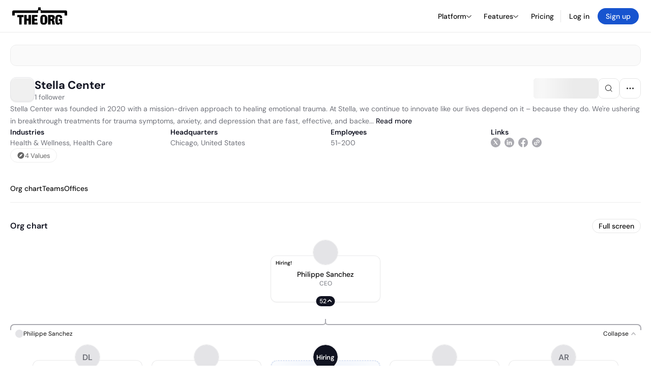

--- FILE ---
content_type: text/html; charset=utf-8
request_url: https://theorg.com/org/stella
body_size: 27178
content:
<!DOCTYPE html><html class="no-js no-touch" lang="en"><head><link rel="apple-touch-icon" href="/_next/static/media/apple-touch-icon.64259cfd.png"/><link rel="dns-prefetch" href="https://cdn.theorg.com"/><link rel="preconnect" href="https://cdn.theorg.com"/><title>Stella Center | The Org</title><meta name="viewport" content="width=device-width, initial-scale=1, maximum-scale=1.0, user-scalable=no"/><meta charSet="utf-8"/><meta name="mobile-web-app-capable" content="yes"/><meta name="apple-mobile-web-app-capable" content="yes"/><meta name="apple-mobile-web-app-status-bar-style" content="default"/><link rel="apple-touch-icon" href="/_next/static/media/apple-touch-icon.64259cfd.png"/><meta name="robots" content="all"/><meta name="description" content="Stella Center was founded in  2020  with a mission-driven approach to healing emotional trauma. At Stella, we continue to innovate like our lives depend on it – because they do. We&#x27;re ushering in breakthrough treatments for trauma symptoms, anxiety, and depression that are fast, effective, and backed by research. Those seeking relief deserve cutting-edge care. We believe in practical, effective treatment plans that are informed by modern neuroscience. Treatment by Stella is just one aspect of the healing journey. We believe that when our biological interventions – like the Stellate Ganglion Block (SGB) and ketamine infusion therapy – are paired with psychological interventions, the result can be life-changing. Stella&#x27;s treatment program was created to meet your needs before, during, and after treatment. This is the new model of trauma treatment. It&#x27;s what people in need of relief deserve."/><meta itemProp="name" content="Stella Center | The Org"/><meta itemProp="description" content="Stella Center was founded in  2020  with a mission-driven approach to healing emotional trauma. At Stella, we continue to innovate like our lives depend on it – because they do. We&#x27;re ushering in breakthrough treatments for trauma symptoms, anxiety, and depression that are fast, effective, and backed by research. Those seeking relief deserve cutting-edge care. We believe in practical, effective treatment plans that are informed by modern neuroscience. Treatment by Stella is just one aspect of the healing journey. We believe that when our biological interventions – like the Stellate Ganglion Block (SGB) and ketamine infusion therapy – are paired with psychological interventions, the result can be life-changing. Stella&#x27;s treatment program was created to meet your needs before, during, and after treatment. This is the new model of trauma treatment. It&#x27;s what people in need of relief deserve."/><meta itemProp="image" content="https://cdn.theorg.com/og/org?data=[base64]&amp;slug=stella"/><meta name="twitter:card" content="summary_large_image"/><meta name="twitter:site" content="@theorghq"/><meta name="twitter:title" content="Stella Center | The Org"/><meta name="twitter:description" content="Stella Center was founded in  2020  with a mission-driven approach to healing emotional trauma. At Stella, we continue to innovate like our lives depend on it – because they do. We&#x27;re ushering in breakthrough treatments for trauma symptoms, anxiety, and depression that are fast, effective, and backed by research. Those seeking relief deserve cutting-edge care. We believe in practical, effective treatment plans that are informed by modern neuroscience. Treatment by Stella is just one aspect of the healing journey. We believe that when our biological interventions – like the Stellate Ganglion Block (SGB) and ketamine infusion therapy – are paired with psychological interventions, the result can be life-changing. Stella&#x27;s treatment program was created to meet your needs before, during, and after treatment. This is the new model of trauma treatment. It&#x27;s what people in need of relief deserve."/><meta name="twitter:creator" content="@theorghq"/><meta name="twitter:image" content="https://cdn.theorg.com/og/org?data=[base64]&amp;slug=stella"/><meta property="twitter:url" content="https://theorg.com/org/stella"/><meta property="og:title" content="Stella Center | The Org"/><meta property="og:type" content="website"/><meta property="og:url" content="https://theorg.com/org/stella"/><link rel="canonical" href="https://theorg.com/org/stella"/><meta property="og:image" content="https://cdn.theorg.com/og/org?data=[base64]&amp;slug=stella"/><meta property="og:image:width" content="2048"/><meta property="og:image:height" content="1200"/><meta property="og:description" content="Stella Center was founded in  2020  with a mission-driven approach to healing emotional trauma. At Stella, we continue to innovate like our lives depend on it – because they do. We&#x27;re ushering in breakthrough treatments for trauma symptoms, anxiety, and depression that are fast, effective, and backed by research. Those seeking relief deserve cutting-edge care. We believe in practical, effective treatment plans that are informed by modern neuroscience. Treatment by Stella is just one aspect of the healing journey. We believe that when our biological interventions – like the Stellate Ganglion Block (SGB) and ketamine infusion therapy – are paired with psychological interventions, the result can be life-changing. Stella&#x27;s treatment program was created to meet your needs before, during, and after treatment. This is the new model of trauma treatment. It&#x27;s what people in need of relief deserve."/><meta property="og:site_name" content="THE ORG"/><meta property="fb:app_id" content="330925187371615"/><script id="org-amp-script" type="application/ld+json">{"@context":"https://schema.org","@type":"Organization","name":"Stella Center","legalName":"Stella Center","description":"Stella Center was founded in  2020  with a mission-driven approach to healing emotional trauma. At Stella, we continue to innovate like our lives depend on it – because they do. We're ushering in breakthrough treatments for trauma symptoms, anxiety, and depression that are fast, effective, and backed by research. Those seeking relief deserve cutting-edge care. We believe in practical, effective treatment plans that are informed by modern neuroscience. Treatment by Stella is just one aspect of the healing journey. We believe that when our biological interventions – like the Stellate Ganglion Block (SGB) and ketamine infusion therapy – are paired with psychological interventions, the result can be life-changing. Stella's treatment program was created to meet your needs before, during, and after treatment. This is the new model of trauma treatment. It's what people in need of relief deserve.","employee":[{"@context":"https://schema.org","@type":"Person","image":"https://cdn.theorg.com/2866bc5b-0692-4ec3-987d-b63f52cddedb_medium.jpg","name":"Philippe Sanchez","jobTitle":"CEO","description":"","sameAs":["https://theorg.com/org/stella/org-chart/philippe-sanchez"]},{"@context":"https://schema.org","@type":"Person","image":"https://cdn.theorg.com/01ef76b7-092f-4ec9-93a4-e8ce0a0cce58_medium.jpg","name":"Matthew Erley","jobTitle":"CMO","description":"","sameAs":["https://theorg.com/org/stella/org-chart/matthew-erley"]},{"@context":"https://schema.org","@type":"Person","image":"https://cdn.theorg.com/10128a7f-b95a-4228-9b3e-eb22c8502a01_medium.jpg","name":"Michael Gershenzon","jobTitle":"Chief Strategy Officer","description":"","sameAs":["https://theorg.com/org/stella/org-chart/michael-gershenzon"]},{"@context":"https://schema.org","@type":"Person","image":null,"name":"Dave Powers","jobTitle":"Unknown Role","description":"","sameAs":["https://theorg.com/org/stella/org-chart/dave-powers"]},{"@context":"https://schema.org","@type":"Person","image":null,"name":"Adriana Rosso","jobTitle":"Unknown Role","description":"","sameAs":["https://theorg.com/org/stella/org-chart/adriana-rosso"]},{"@context":"https://schema.org","@type":"Person","image":"https://cdn.theorg.com/7cc2602f-758f-4182-bea5-003fdc4664ee_medium.jpg","name":"Amardeep Manhas","jobTitle":"CTO","description":"","sameAs":["https://theorg.com/org/stella/org-chart/amardeep-manhas"]},{"@context":"https://schema.org","@type":"Person","image":null,"name":"Dr. Eugene Lipov","jobTitle":"Chief Medical Officer","description":"","sameAs":["https://theorg.com/org/stella/org-chart/dr-eugene-lipov"]},{"@context":"https://schema.org","@type":"Person","image":"https://cdn.theorg.com/08c799a4-3e90-4fa7-a593-746f4a4d1818_medium.jpg","name":"Moss Schermerhorn","jobTitle":"Chief Operating Officer","description":"","sameAs":["https://theorg.com/org/stella/org-chart/moss-schermerhorn"]}],"url":"https://stellacenter.com/","logo":{"@type":"ImageObject","url":"https://cdn.theorg.com/16210838-dea7-4b4a-9b32-e091b7739c3e_medium.jpg"},"sameAs":["https://www.linkedin.com/company/stellamentalhealth/","https://twitter.com/stellacentermd","https://www.facebook.com/StellaCenterMD"],"address":{"@type":"PostalAddress","addressLocality":"Chicago","addressRegion":"IL","addressCountry":"US"}}</script><link rel="dns-prefetch" href="https://cdn.theorg.com"/><link rel="preconnect" href="https://cdn.theorg.com"/><meta name="next-head-count" content="35"/><style>
        /* Branding on the banner */
          a#CybotCookiebotDialogPoweredbyCybot,
          div#CybotCookiebotDialogPoweredByText,
          div#CybotCookiebotDialogHeader {
            display: none;
          }

          /* Branding on the Privacy trigger */
          #CookiebotWidget .CookiebotWidget-body .CookiebotWidget-main-logo {
              display: none;
          }
      </style><link rel="preconnect" href="https://consentcdn.cookiebot.com/"/><script async="" id="Cookiebot" src="https://consent.cookiebot.com/uc.js" data-cbid="46b327ce-c3bf-4c3a-94d7-32411fa4e7b8" type="text/javascript"></script><script id="aws-rum-script">
          (function(n,i,v,r,s,c,x,z){x=window.AwsRumClient={q:[],n:n,i:i,v:v,r:r,c:c};window[n]=function(c,p){x.q.push({c:c,p:p});};z=document.createElement('script');z.async=true;z.src=s;document.head.insertBefore(z,document.head.getElementsByTagName('script')[0]);})(
            'cwr',
            '25b33a8b-c0eb-46e6-8b46-ed0a214c9fff',
            '1.0.0-7da5d54',
            'us-west-1',
            'https://client.rum.us-east-1.amazonaws.com/1.19.0/cwr.js',
            {
              sessionSampleRate: 0.01,
              identityPoolId: "us-west-1:d68daa46-0bea-45a4-a95c-d0c514dc8de5",
              endpoint: "https://dataplane.rum.us-west-1.amazonaws.com",
              telemetries: ["errors","http"],
              allowCookies: true,
              enableXRay: false
            }
          );
        </script><link rel="preload" href="/_next/static/css/d37476114cf7a1d8.css?dpl=57ae930d0c10c292f16bd5357e83317218b7d8c7d2c5d8624b346e3e54429008363936623865343731626264353730303038666164333833" as="style"/><link rel="stylesheet" href="/_next/static/css/d37476114cf7a1d8.css?dpl=57ae930d0c10c292f16bd5357e83317218b7d8c7d2c5d8624b346e3e54429008363936623865343731626264353730303038666164333833" data-n-g=""/><link rel="preload" href="/_next/static/css/a75a47edc11b9300.css?dpl=57ae930d0c10c292f16bd5357e83317218b7d8c7d2c5d8624b346e3e54429008363936623865343731626264353730303038666164333833" as="style"/><link rel="stylesheet" href="/_next/static/css/a75a47edc11b9300.css?dpl=57ae930d0c10c292f16bd5357e83317218b7d8c7d2c5d8624b346e3e54429008363936623865343731626264353730303038666164333833" data-n-p=""/><link rel="preload" href="/_next/static/css/b10976f1c3cac359.css?dpl=57ae930d0c10c292f16bd5357e83317218b7d8c7d2c5d8624b346e3e54429008363936623865343731626264353730303038666164333833" as="style"/><link rel="stylesheet" href="/_next/static/css/b10976f1c3cac359.css?dpl=57ae930d0c10c292f16bd5357e83317218b7d8c7d2c5d8624b346e3e54429008363936623865343731626264353730303038666164333833" data-n-p=""/><link rel="preload" href="/_next/static/css/e867d8cbb91d2d2c.css?dpl=57ae930d0c10c292f16bd5357e83317218b7d8c7d2c5d8624b346e3e54429008363936623865343731626264353730303038666164333833" as="style"/><link rel="stylesheet" href="/_next/static/css/e867d8cbb91d2d2c.css?dpl=57ae930d0c10c292f16bd5357e83317218b7d8c7d2c5d8624b346e3e54429008363936623865343731626264353730303038666164333833"/><link rel="preload" href="/_next/static/css/f6cd5d3474c8b566.css?dpl=57ae930d0c10c292f16bd5357e83317218b7d8c7d2c5d8624b346e3e54429008363936623865343731626264353730303038666164333833" as="style"/><link rel="stylesheet" href="/_next/static/css/f6cd5d3474c8b566.css?dpl=57ae930d0c10c292f16bd5357e83317218b7d8c7d2c5d8624b346e3e54429008363936623865343731626264353730303038666164333833"/><link rel="preload" href="/_next/static/css/3d9e1ff967e6bdd9.css?dpl=57ae930d0c10c292f16bd5357e83317218b7d8c7d2c5d8624b346e3e54429008363936623865343731626264353730303038666164333833" as="style"/><link rel="stylesheet" href="/_next/static/css/3d9e1ff967e6bdd9.css?dpl=57ae930d0c10c292f16bd5357e83317218b7d8c7d2c5d8624b346e3e54429008363936623865343731626264353730303038666164333833"/><link rel="preload" href="/_next/static/css/1fa581172ebfb2ee.css?dpl=57ae930d0c10c292f16bd5357e83317218b7d8c7d2c5d8624b346e3e54429008363936623865343731626264353730303038666164333833" as="style"/><link rel="stylesheet" href="/_next/static/css/1fa581172ebfb2ee.css?dpl=57ae930d0c10c292f16bd5357e83317218b7d8c7d2c5d8624b346e3e54429008363936623865343731626264353730303038666164333833"/><link rel="preload" href="/_next/static/css/b48747324785e7ce.css?dpl=57ae930d0c10c292f16bd5357e83317218b7d8c7d2c5d8624b346e3e54429008363936623865343731626264353730303038666164333833" as="style"/><link rel="stylesheet" href="/_next/static/css/b48747324785e7ce.css?dpl=57ae930d0c10c292f16bd5357e83317218b7d8c7d2c5d8624b346e3e54429008363936623865343731626264353730303038666164333833"/><link rel="preload" href="/_next/static/css/2af55ba3fd19a702.css?dpl=57ae930d0c10c292f16bd5357e83317218b7d8c7d2c5d8624b346e3e54429008363936623865343731626264353730303038666164333833" as="style"/><link rel="stylesheet" href="/_next/static/css/2af55ba3fd19a702.css?dpl=57ae930d0c10c292f16bd5357e83317218b7d8c7d2c5d8624b346e3e54429008363936623865343731626264353730303038666164333833"/><link rel="preload" href="/_next/static/css/d94723060406447d.css?dpl=57ae930d0c10c292f16bd5357e83317218b7d8c7d2c5d8624b346e3e54429008363936623865343731626264353730303038666164333833" as="style"/><link rel="stylesheet" href="/_next/static/css/d94723060406447d.css?dpl=57ae930d0c10c292f16bd5357e83317218b7d8c7d2c5d8624b346e3e54429008363936623865343731626264353730303038666164333833"/><link rel="preload" href="/_next/static/css/26cf048982ed5753.css?dpl=57ae930d0c10c292f16bd5357e83317218b7d8c7d2c5d8624b346e3e54429008363936623865343731626264353730303038666164333833" as="style"/><link rel="stylesheet" href="/_next/static/css/26cf048982ed5753.css?dpl=57ae930d0c10c292f16bd5357e83317218b7d8c7d2c5d8624b346e3e54429008363936623865343731626264353730303038666164333833"/><noscript data-n-css=""></noscript><script defer="" nomodule="" src="/_next/static/chunks/polyfills-42372ed130431b0a.js?dpl=57ae930d0c10c292f16bd5357e83317218b7d8c7d2c5d8624b346e3e54429008363936623865343731626264353730303038666164333833"></script><script defer="" src="/_next/static/chunks/6064-9ac4112e9d395673.js?dpl=57ae930d0c10c292f16bd5357e83317218b7d8c7d2c5d8624b346e3e54429008363936623865343731626264353730303038666164333833"></script><script defer="" src="/_next/static/chunks/7583.c580e21c48dad48c.js?dpl=57ae930d0c10c292f16bd5357e83317218b7d8c7d2c5d8624b346e3e54429008363936623865343731626264353730303038666164333833"></script><script defer="" src="/_next/static/chunks/5403-a2f88b28d3ba5378.js?dpl=57ae930d0c10c292f16bd5357e83317218b7d8c7d2c5d8624b346e3e54429008363936623865343731626264353730303038666164333833"></script><script defer="" src="/_next/static/chunks/595-2479b77802ac3f83.js?dpl=57ae930d0c10c292f16bd5357e83317218b7d8c7d2c5d8624b346e3e54429008363936623865343731626264353730303038666164333833"></script><script defer="" src="/_next/static/chunks/8036-f6bde0eb3d00d7ae.js?dpl=57ae930d0c10c292f16bd5357e83317218b7d8c7d2c5d8624b346e3e54429008363936623865343731626264353730303038666164333833"></script><script defer="" src="/_next/static/chunks/6666-78d6d82f48cd7ffd.js?dpl=57ae930d0c10c292f16bd5357e83317218b7d8c7d2c5d8624b346e3e54429008363936623865343731626264353730303038666164333833"></script><script defer="" src="/_next/static/chunks/9629-d4974792c2c80034.js?dpl=57ae930d0c10c292f16bd5357e83317218b7d8c7d2c5d8624b346e3e54429008363936623865343731626264353730303038666164333833"></script><script defer="" src="/_next/static/chunks/9054-fca9d50b479d0e80.js?dpl=57ae930d0c10c292f16bd5357e83317218b7d8c7d2c5d8624b346e3e54429008363936623865343731626264353730303038666164333833"></script><script defer="" src="/_next/static/chunks/5166-5818a1cbfd936eea.js?dpl=57ae930d0c10c292f16bd5357e83317218b7d8c7d2c5d8624b346e3e54429008363936623865343731626264353730303038666164333833"></script><script defer="" src="/_next/static/chunks/2910-9417df9fe5d394ff.js?dpl=57ae930d0c10c292f16bd5357e83317218b7d8c7d2c5d8624b346e3e54429008363936623865343731626264353730303038666164333833"></script><script defer="" src="/_next/static/chunks/8556-4d58954c5d3fa7cf.js?dpl=57ae930d0c10c292f16bd5357e83317218b7d8c7d2c5d8624b346e3e54429008363936623865343731626264353730303038666164333833"></script><script defer="" src="/_next/static/chunks/6167-4300032b82b40cf3.js?dpl=57ae930d0c10c292f16bd5357e83317218b7d8c7d2c5d8624b346e3e54429008363936623865343731626264353730303038666164333833"></script><script defer="" src="/_next/static/chunks/3063.8c46c0b7cac04303.js?dpl=57ae930d0c10c292f16bd5357e83317218b7d8c7d2c5d8624b346e3e54429008363936623865343731626264353730303038666164333833"></script><script defer="" src="/_next/static/chunks/8585.37af9679e42611fc.js?dpl=57ae930d0c10c292f16bd5357e83317218b7d8c7d2c5d8624b346e3e54429008363936623865343731626264353730303038666164333833"></script><script defer="" src="/_next/static/chunks/5594.fb6aa81946b3f801.js?dpl=57ae930d0c10c292f16bd5357e83317218b7d8c7d2c5d8624b346e3e54429008363936623865343731626264353730303038666164333833"></script><script defer="" src="/_next/static/chunks/5675-d6125e4f7c7f0001.js?dpl=57ae930d0c10c292f16bd5357e83317218b7d8c7d2c5d8624b346e3e54429008363936623865343731626264353730303038666164333833"></script><script defer="" src="/_next/static/chunks/8124-c5910b2597d6e037.js?dpl=57ae930d0c10c292f16bd5357e83317218b7d8c7d2c5d8624b346e3e54429008363936623865343731626264353730303038666164333833"></script><script defer="" src="/_next/static/chunks/8394-e0c58b636c057564.js?dpl=57ae930d0c10c292f16bd5357e83317218b7d8c7d2c5d8624b346e3e54429008363936623865343731626264353730303038666164333833"></script><script defer="" src="/_next/static/chunks/956-11b005fb92821045.js?dpl=57ae930d0c10c292f16bd5357e83317218b7d8c7d2c5d8624b346e3e54429008363936623865343731626264353730303038666164333833"></script><script defer="" src="/_next/static/chunks/2930-6e1b868cabeaf073.js?dpl=57ae930d0c10c292f16bd5357e83317218b7d8c7d2c5d8624b346e3e54429008363936623865343731626264353730303038666164333833"></script><script defer="" src="/_next/static/chunks/4298-c66791bcc95dd0f4.js?dpl=57ae930d0c10c292f16bd5357e83317218b7d8c7d2c5d8624b346e3e54429008363936623865343731626264353730303038666164333833"></script><script defer="" src="/_next/static/chunks/3921-7aa589a10fa50934.js?dpl=57ae930d0c10c292f16bd5357e83317218b7d8c7d2c5d8624b346e3e54429008363936623865343731626264353730303038666164333833"></script><script defer="" src="/_next/static/chunks/115-c847a14428f0be6f.js?dpl=57ae930d0c10c292f16bd5357e83317218b7d8c7d2c5d8624b346e3e54429008363936623865343731626264353730303038666164333833"></script><script defer="" src="/_next/static/chunks/7188-9e014de5fdf72156.js?dpl=57ae930d0c10c292f16bd5357e83317218b7d8c7d2c5d8624b346e3e54429008363936623865343731626264353730303038666164333833"></script><script defer="" src="/_next/static/chunks/2291-133af90a3a542e0b.js?dpl=57ae930d0c10c292f16bd5357e83317218b7d8c7d2c5d8624b346e3e54429008363936623865343731626264353730303038666164333833"></script><script defer="" src="/_next/static/chunks/1316-4ab3e348a21f4a53.js?dpl=57ae930d0c10c292f16bd5357e83317218b7d8c7d2c5d8624b346e3e54429008363936623865343731626264353730303038666164333833"></script><script defer="" src="/_next/static/chunks/3945-e251021864123278.js?dpl=57ae930d0c10c292f16bd5357e83317218b7d8c7d2c5d8624b346e3e54429008363936623865343731626264353730303038666164333833"></script><script defer="" src="/_next/static/chunks/6815-09ca73f3722a36ef.js?dpl=57ae930d0c10c292f16bd5357e83317218b7d8c7d2c5d8624b346e3e54429008363936623865343731626264353730303038666164333833"></script><script defer="" src="/_next/static/chunks/4736-383a5f1b8be5aa9c.js?dpl=57ae930d0c10c292f16bd5357e83317218b7d8c7d2c5d8624b346e3e54429008363936623865343731626264353730303038666164333833"></script><script defer="" src="/_next/static/chunks/1737-33516bda10523823.js?dpl=57ae930d0c10c292f16bd5357e83317218b7d8c7d2c5d8624b346e3e54429008363936623865343731626264353730303038666164333833"></script><script defer="" src="/_next/static/chunks/2053-6665fb6027bb2753.js?dpl=57ae930d0c10c292f16bd5357e83317218b7d8c7d2c5d8624b346e3e54429008363936623865343731626264353730303038666164333833"></script><script defer="" src="/_next/static/chunks/3745-52351a1555d64a1c.js?dpl=57ae930d0c10c292f16bd5357e83317218b7d8c7d2c5d8624b346e3e54429008363936623865343731626264353730303038666164333833"></script><script defer="" src="/_next/static/chunks/2593-f6e7d5baf248076a.js?dpl=57ae930d0c10c292f16bd5357e83317218b7d8c7d2c5d8624b346e3e54429008363936623865343731626264353730303038666164333833"></script><script defer="" src="/_next/static/chunks/6698-206c844fde7b93a1.js?dpl=57ae930d0c10c292f16bd5357e83317218b7d8c7d2c5d8624b346e3e54429008363936623865343731626264353730303038666164333833"></script><script src="/_next/static/chunks/webpack-ba25d9eaf3030ed6.js?dpl=57ae930d0c10c292f16bd5357e83317218b7d8c7d2c5d8624b346e3e54429008363936623865343731626264353730303038666164333833" defer=""></script><script src="/_next/static/chunks/framework-94bd750d1b93951a.js?dpl=57ae930d0c10c292f16bd5357e83317218b7d8c7d2c5d8624b346e3e54429008363936623865343731626264353730303038666164333833" defer=""></script><script src="/_next/static/chunks/main-765f3bb5dc319f63.js?dpl=57ae930d0c10c292f16bd5357e83317218b7d8c7d2c5d8624b346e3e54429008363936623865343731626264353730303038666164333833" defer=""></script><script src="/_next/static/chunks/pages/_app-650e09610497cce4.js?dpl=57ae930d0c10c292f16bd5357e83317218b7d8c7d2c5d8624b346e3e54429008363936623865343731626264353730303038666164333833" defer=""></script><script src="/_next/static/chunks/1664-097cf1773184f113.js?dpl=57ae930d0c10c292f16bd5357e83317218b7d8c7d2c5d8624b346e3e54429008363936623865343731626264353730303038666164333833" defer=""></script><script src="/_next/static/chunks/2765-e66ae06e9c023488.js?dpl=57ae930d0c10c292f16bd5357e83317218b7d8c7d2c5d8624b346e3e54429008363936623865343731626264353730303038666164333833" defer=""></script><script src="/_next/static/chunks/7767-9941bfd1874e6822.js?dpl=57ae930d0c10c292f16bd5357e83317218b7d8c7d2c5d8624b346e3e54429008363936623865343731626264353730303038666164333833" defer=""></script><script src="/_next/static/chunks/9368-0236eaab4cd842e1.js?dpl=57ae930d0c10c292f16bd5357e83317218b7d8c7d2c5d8624b346e3e54429008363936623865343731626264353730303038666164333833" defer=""></script><script src="/_next/static/chunks/8155-71b9c4c32fec240f.js?dpl=57ae930d0c10c292f16bd5357e83317218b7d8c7d2c5d8624b346e3e54429008363936623865343731626264353730303038666164333833" defer=""></script><script src="/_next/static/chunks/4906-115b9b6e02073cc5.js?dpl=57ae930d0c10c292f16bd5357e83317218b7d8c7d2c5d8624b346e3e54429008363936623865343731626264353730303038666164333833" defer=""></script><script src="/_next/static/chunks/3537-fd6e726f4d672916.js?dpl=57ae930d0c10c292f16bd5357e83317218b7d8c7d2c5d8624b346e3e54429008363936623865343731626264353730303038666164333833" defer=""></script><script src="/_next/static/chunks/7887-7069638910a709de.js?dpl=57ae930d0c10c292f16bd5357e83317218b7d8c7d2c5d8624b346e3e54429008363936623865343731626264353730303038666164333833" defer=""></script><script src="/_next/static/chunks/4712-bb26b6e186408809.js?dpl=57ae930d0c10c292f16bd5357e83317218b7d8c7d2c5d8624b346e3e54429008363936623865343731626264353730303038666164333833" defer=""></script><script src="/_next/static/chunks/5041-e221f794f9a8121d.js?dpl=57ae930d0c10c292f16bd5357e83317218b7d8c7d2c5d8624b346e3e54429008363936623865343731626264353730303038666164333833" defer=""></script><script src="/_next/static/chunks/1867-06e15a3f8945d808.js?dpl=57ae930d0c10c292f16bd5357e83317218b7d8c7d2c5d8624b346e3e54429008363936623865343731626264353730303038666164333833" defer=""></script><script src="/_next/static/chunks/3670-d3c2cf7c4d7c11cf.js?dpl=57ae930d0c10c292f16bd5357e83317218b7d8c7d2c5d8624b346e3e54429008363936623865343731626264353730303038666164333833" defer=""></script><script src="/_next/static/chunks/6888-ba519d47a52a11eb.js?dpl=57ae930d0c10c292f16bd5357e83317218b7d8c7d2c5d8624b346e3e54429008363936623865343731626264353730303038666164333833" defer=""></script><script src="/_next/static/chunks/1033-c75e4c5fc583579a.js?dpl=57ae930d0c10c292f16bd5357e83317218b7d8c7d2c5d8624b346e3e54429008363936623865343731626264353730303038666164333833" defer=""></script><script src="/_next/static/chunks/7205-614701e6a1d47023.js?dpl=57ae930d0c10c292f16bd5357e83317218b7d8c7d2c5d8624b346e3e54429008363936623865343731626264353730303038666164333833" defer=""></script><script src="/_next/static/chunks/3330-6b2f408e8911b4c8.js?dpl=57ae930d0c10c292f16bd5357e83317218b7d8c7d2c5d8624b346e3e54429008363936623865343731626264353730303038666164333833" defer=""></script><script src="/_next/static/chunks/1459-b49b4b832a8eaa5a.js?dpl=57ae930d0c10c292f16bd5357e83317218b7d8c7d2c5d8624b346e3e54429008363936623865343731626264353730303038666164333833" defer=""></script><script src="/_next/static/chunks/3587-628648317d7b1717.js?dpl=57ae930d0c10c292f16bd5357e83317218b7d8c7d2c5d8624b346e3e54429008363936623865343731626264353730303038666164333833" defer=""></script><script src="/_next/static/chunks/4968-a04761ef989b9b96.js?dpl=57ae930d0c10c292f16bd5357e83317218b7d8c7d2c5d8624b346e3e54429008363936623865343731626264353730303038666164333833" defer=""></script><script src="/_next/static/chunks/5936-8752fcb78cdc81e5.js?dpl=57ae930d0c10c292f16bd5357e83317218b7d8c7d2c5d8624b346e3e54429008363936623865343731626264353730303038666164333833" defer=""></script><script src="/_next/static/chunks/921-2bf7ffedb08e2ba9.js?dpl=57ae930d0c10c292f16bd5357e83317218b7d8c7d2c5d8624b346e3e54429008363936623865343731626264353730303038666164333833" defer=""></script><script src="/_next/static/chunks/1145-8fb2e30a7313d7f0.js?dpl=57ae930d0c10c292f16bd5357e83317218b7d8c7d2c5d8624b346e3e54429008363936623865343731626264353730303038666164333833" defer=""></script><script src="/_next/static/chunks/185-7afa12c1d54e6e87.js?dpl=57ae930d0c10c292f16bd5357e83317218b7d8c7d2c5d8624b346e3e54429008363936623865343731626264353730303038666164333833" defer=""></script><script src="/_next/static/chunks/6972-1c5f3921b3581f71.js?dpl=57ae930d0c10c292f16bd5357e83317218b7d8c7d2c5d8624b346e3e54429008363936623865343731626264353730303038666164333833" defer=""></script><script src="/_next/static/chunks/9636-9bcd40ae23466b82.js?dpl=57ae930d0c10c292f16bd5357e83317218b7d8c7d2c5d8624b346e3e54429008363936623865343731626264353730303038666164333833" defer=""></script><script src="/_next/static/chunks/7018-1b60fdf5809d7a68.js?dpl=57ae930d0c10c292f16bd5357e83317218b7d8c7d2c5d8624b346e3e54429008363936623865343731626264353730303038666164333833" defer=""></script><script src="/_next/static/chunks/pages/org/%5BcompanySlug%5D-c9918ff8d1a45144.js?dpl=57ae930d0c10c292f16bd5357e83317218b7d8c7d2c5d8624b346e3e54429008363936623865343731626264353730303038666164333833" defer=""></script><script src="/_next/static/IG0NR4RSIBSqdHp2K8nzZ/_buildManifest.js?dpl=57ae930d0c10c292f16bd5357e83317218b7d8c7d2c5d8624b346e3e54429008363936623865343731626264353730303038666164333833" defer=""></script><script src="/_next/static/IG0NR4RSIBSqdHp2K8nzZ/_ssgManifest.js?dpl=57ae930d0c10c292f16bd5357e83317218b7d8c7d2c5d8624b346e3e54429008363936623865343731626264353730303038666164333833" defer=""></script><style data-styled="" data-styled-version="5.3.6">@font-face{font-family:'DMSans';src:url('https://cdn.theorg.com/fonts/DMSans-Variable.woff2') format('woff2');font-weight:100 1000;font-style:normal;font-display:swap;}/*!sc*/
@font-face{font-family:'Inter';src:url('https://cdn.theorg.com/fonts/Inter/Regular/Inter-Regular.woff2') format('woff2'),url('https://cdn.theorg.com/fonts/Inter/Regular/Inter-Regular.woff') format('woff');font-weight:400;font-style:normal;font-display:swap;}/*!sc*/
@font-face{font-family:'Inter';src:url('https://cdn.theorg.com/fonts/Inter/Italic/Inter-Italic.woff2') format('woff2'),url('https://cdn.theorg.com/fonts/Inter/Italic/Inter-Italic.woff') format('woff');font-weight:400;font-style:italic;font-display:swap;}/*!sc*/
@font-face{font-family:'Inter';src:url('https://cdn.theorg.com/fonts/Inter/Medium/Inter-Medium.woff2') format('woff2'),url('https://cdn.theorg.com/fonts/Inter/Medium/Inter-Medium.woff') format('woff');font-weight:500;font-style:normal;font-display:swap;}/*!sc*/
@font-face{font-family:'Inter';src:url("https://cdn.theorg.com/fonts/Inter/SemiBold/Inter-SemiBold.woff2") format("woff2"),url("https://cdn.theorg.com/fonts/Inter/SemiBold/Inter-SemiBold.woff") format("woff");font-weight:600;font-style:normal;font-display:swap;}/*!sc*/
@font-face{font-family:'Inter';src:url('https://cdn.theorg.com/fonts/Inter/Bold/Inter-Bold.woff2') format('woff2'),url('https://cdn.theorg.com/fonts/Inter/Bold/Inter-Bold.woff') format('woff');font-weight:700;font-style:normal;font-display:swap;}/*!sc*/
@font-face{font-family:'Inter';src:url('https://cdn.theorg.com/fonts/Inter/Black/Inter-Black.woff2') format('woff2'),url('https://cdn.theorg.com/fonts/Inter/Black/Inter-Black.woff') format('woff');font-weight:900;font-style:normal;font-display:swap;}/*!sc*/
@font-face{font-family:'PP Right Grotesk';font-style:normal;font-weight:900;font-display:swap;src:url('https://cdn.theorg.com/fonts/PPRightGrotesk/Black/PPRightGrotesk-CompactBlack.woff2') format('woff2'),url('https://cdn.theorg.com/fonts/PPRightGrotesk/Black/PPRightGrotesk-CompactBlack.woff') format('woff');}/*!sc*/
@font-face{font-family:'PP Right Grotesk';font-style:italic;font-weight:900;font-display:swap;src:url('https://cdn.theorg.com/fonts/PPRightGrotesk/Italic/PPRightGrotesk-SpatialBlackItalic.woff2') format('woff2'),url('https://cdn.theorg.com/fonts/PPRightGrotesk/Italic/PPRightGrotesk-SpatialBlackItalic.woff') format('woff');}/*!sc*/
@font-face{font-family:'Inter';font-style:normal;font-weight:400;font-display:swap;src:url("https://cdn.theorg.com/fonts/Inter/Regular/Inter-Regular.woff2") format("woff2"),url("https://cdn.theorg.com/fonts/Inter/Regular/Inter-Regular.woff") format("woff");}/*!sc*/
@font-face{font-family:'Inter';font-style:italic;font-weight:400;font-display:swap;src:url("https://cdn.theorg.com/fonts/Inter/Italic/Inter-Italic.woff2") format("woff2"),url("https://cdn.theorg.com/fonts/Inter/Italic/Inter-Italic.woff") format("woff");}/*!sc*/
@font-face{font-family:'Inter';font-style:normal;font-weight:500;font-display:swap;src:url("https://cdn.theorg.com/fonts/Inter/Medium/Inter-Medium.woff2") format("woff2"),url("https://cdn.theorg.com/fonts/Inter/Medium/Inter-Medium.woff") format("woff");}/*!sc*/
@font-face{font-family:'Inter';font-style:normal;font-weight:600;font-display:swap;src:url("https://cdn.theorg.com/fonts/Inter/SemiBold/Inter-SemiBold.woff2") format("woff2"),url("https://cdn.theorg.com/fonts/Inter/SemiBold/Inter-SemiBold.woff") format("woff");}/*!sc*/
@font-face{font-family:'Inter';font-style:normal;font-weight:700;font-display:swap;src:url("https://cdn.theorg.com/fonts/Inter/Bold/Inter-Bold.woff2") format("woff2"),url("https://cdn.theorg.com/fonts/Inter/Bold/Inter-Bold.woff") format("woff");}/*!sc*/
@font-face{font-family:'Inter';font-style:normal;font-weight:900;font-display:swap;src:url("https://cdn.theorg.com/fonts/Inter/Black/Inter-Black.woff2") format("woff2"),url("https://cdn.theorg.com/fonts/Inter/Black/Inter-Black.woff") format("woff");}/*!sc*/
@font-face{font-family:'PP Editorial New';font-style:normal;font-weight:400;font-display:swap;src:url('https://cdn.theorg.com/fonts/PPEditorialNew/PPEditorialNew-Regular.woff2') format('woff2'),url('https://cdn.theorg.com/fonts/PPEditorialNew/PPEditorialNew-Regular.woff') format('woff');}/*!sc*/
@font-face{font-family:'Instrument Serif';font-style:normal;font-weight:400;font-display:swap;src:url('https://cdn.theorg.com/fonts/InstrumentSerif/InstrumentSerif-Regular.woff2') format('woff2'),url('https://cdn.theorg.com/fonts/InstrumentSerif/InstrumentSerif-Regular.woff') format('woff');}/*!sc*/
@font-face{font-family:'Instrument Sans';font-style:normal;font-weight:400;font-display:swap;src:url('https://cdn.theorg.com/fonts/InstrumentSans/InstrumentSans-Regular.woff2') format('woff2'),url('https://cdn.theorg.com/fonts/InstrumentSans/InstrumentSans-Regular.woff') format('woff');}/*!sc*/
@font-face{font-family:'Inter Display';font-style:normal;font-weight:400;font-display:swap;src:url('https://cdn.theorg.com/fonts/Inter/InterDisplay-Regular.woff2') format('woff2');}/*!sc*/
@font-face{font-family:'Inter Display';font-style:normal;font-weight:500;font-display:swap;src:url('https://cdn.theorg.com/fonts/Inter/InterDisplay-Medium.woff2') format('woff2');}/*!sc*/
@font-face{font-family:'Inter Display';font-style:normal;font-weight:600;font-display:swap;src:url('https://cdn.theorg.com/fonts/Inter/InterDisplay-SemiBold.woff2') format('woff2');}/*!sc*/
@font-face{font-family:'Inter Display';font-style:normal;font-weight:700;font-display:swap;src:url('https://cdn.theorg.com/fonts/Inter/InterDisplay-Bold.woff2') format('woff2');}/*!sc*/
html{color:hsl(0,0%,5%);font-size:16px;font-family:'DMSans',sans-serif;box-sizing:border-box;-webkit-font-smoothing:antialiased;text-rendering:optimizeLegibility;-moz-osx-font-smoothing:grayscale;line-height:1.15;-webkit-text-size-adjust:100%;}/*!sc*/
body{margin:0;background-color:hsl(0,0%,100%);-webkit-tap-highlight-color:transparent;overflow-x:hidden;}/*!sc*/
*,*::before,*::after{-webkit-box-sizing:inherit;box-sizing:inherit;}/*!sc*/
img{image-rendering:-webkit-optimize-contrast;}/*!sc*/
@media (-webkit-min-device-pixel-ratio:2),(min-resolution:192dpi){img{image-rendering:auto;}}/*!sc*/
button,a{-webkit-appearance:none;-moz-appearance:none;-webkit-appearance:none;-moz-appearance:none;appearance:none;margin:0;padding:0;border-width:0;background:none;-webkit-text-decoration:none;text-decoration:none;font-size:inherit;outline:none;}/*!sc*/
button:hover,a:hover{cursor:pointer;}/*!sc*/
a{color:#0F4BE5;}/*!sc*/
button{font-family:'DMSans',sans-serif;overflow:visible;}/*!sc*/
button::-moz-focus-inner{border:0;padding:0;}/*!sc*/
input:-webkit-autofill,input:-webkit-autofill:hover,input:-webkit-autofill:focus,input:-webkit-autofill:active{-webkit-transition:color 9999s ease-out,background-color 9999s ease-out;transition:color 9999s ease-out,background-color 9999s ease-out;-webkit-transition-delay:9999s;transition-delay:9999s;}/*!sc*/
input::-webkit-input-placeholder{line-height:normal !important;}/*!sc*/
input{font-family:'DMSans',sans-serif;}/*!sc*/
input[type="search"]::-webkit-search-decoration,input[type="search"]::-webkit-search-cancel-button,input[type="search"]::-webkit-search-results-button,input[type="search"]::-webkit-search-results-decoration{-webkit-appearance:none;}/*!sc*/
hr{display:block;height:1px;border:0;border-top:1px solid #eaeaeb;margin:1em 0;padding:0;box-sizing:content-box;overflow:visible;}/*!sc*/
audio,canvas,iframe,img,svg,video{vertical-align:middle;}/*!sc*/
fieldset{border:0;margin:0;padding:0;}/*!sc*/
textarea{resize:vertical;font-family:inherit;}/*!sc*/
select{background:inherit;}/*!sc*/
.ios-fix{position:fixed;left:0;right:0;}/*!sc*/
#_hj_feedback_container{z-index:600;position:relative;}/*!sc*/
.browserupgrade{margin:0.2em 0;background:#ccc;color:#0a0a0b;padding:0.2em 0;}/*!sc*/
.ReactCrop{background-color:transparent;border:1px solid white;}/*!sc*/
.ReactCrop__image{max-height:50vh;}/*!sc*/
@-webkit-keyframes react-loading-skeleton{100%{-webkit-transform:translateX(100%);-ms-transform:translateX(100%);transform:translateX(100%);}}/*!sc*/
@keyframes react-loading-skeleton{100%{-webkit-transform:translateX(100%);-ms-transform:translateX(100%);transform:translateX(100%);}}/*!sc*/
.react-loading-skeleton{--base-color:#ebebeb;--highlight-color:#f8f8f8;--animation-duration:1.5s;--animation-direction:normal;--pseudo-element-display:block;background-color:var(--base-color);width:100%;border-radius:0.25rem;display:-webkit-inline-box;display:-webkit-inline-flex;display:-ms-inline-flexbox;display:inline-flex;line-height:1;position:relative;-webkit-user-select:none;-moz-user-select:none;-ms-user-select:none;user-select:none;overflow:hidden;}/*!sc*/
.react-loading-skeleton::after{content:' ';display:var(--pseudo-element-display);position:absolute;top:0;left:0;right:0;height:100%;background-repeat:no-repeat;background-image:linear-gradient( 90deg,var(--base-color),var(--highlight-color),var(--base-color) );-webkit-transform:translateX(-100%);-ms-transform:translateX(-100%);transform:translateX(-100%);-webkit-animation-name:react-loading-skeleton;animation-name:react-loading-skeleton;-webkit-animation-direction:var(--animation-direction);animation-direction:var(--animation-direction);-webkit-animation-duration:var(--animation-duration);animation-duration:var(--animation-duration);-webkit-animation-timing-function:ease-in-out;animation-timing-function:ease-in-out;-webkit-animation-iteration-count:infinite;animation-iteration-count:infinite;}/*!sc*/
@media (prefers-reduced-motion){.react-loading-skeleton{--pseudo-element-display:none;}}/*!sc*/
.grecaptcha-badge{visibility:hidden !important;}/*!sc*/
data-styled.g1[id="sc-global-bMQxOs1"]{content:"sc-global-bMQxOs1,"}/*!sc*/
.jcPqlu{margin:0;font-size:16px;line-height:1;text-align:start;font-weight:400;color:hsl(0,0%,5%);white-space:pre-wrap;}/*!sc*/
.dWVlEb{margin:0;font-size:22px;line-height:1.2;text-align:start;font-weight:700;color:#111321;white-space:pre-wrap;}/*!sc*/
.hbWuWR{margin:0;font-size:14px;line-height:1.75;text-align:start;font-weight:400;color:#6F7179;white-space:normal;}/*!sc*/
.dcwZRE{margin:0;font-size:14px;line-height:1.5;text-align:start;font-weight:600;color:#111321;white-space:pre-wrap;}/*!sc*/
.dEpEKK{margin:0;font-size:10px;line-height:1;text-align:start;font-weight:600;color:hsl(0,0%,5%);white-space:pre-wrap;}/*!sc*/
.eqHNXO{margin:0;font-size:12px;line-height:1;text-align:start;font-weight:400;color:#6F7179;white-space:pre-wrap;}/*!sc*/
.fcspaH{margin:0;font-size:16px;line-height:1;text-align:start;font-weight:500;color:hsl(0,0%,5%);white-space:pre-wrap;}/*!sc*/
.eXhGMy{margin:0;font-size:12px;line-height:1;text-align:start;font-weight:400;color:#737373;white-space:pre-wrap;}/*!sc*/
data-styled.g2[id="sc-50ad6258-0"]{content:"jcPqlu,dWVlEb,hbWuWR,dcwZRE,dEpEKK,eqHNXO,fcspaH,eXhGMy,"}/*!sc*/
.iA-DRcw .lazy-load-image-background.opacity{opacity:0;}/*!sc*/
.iA-DRcw .lazy-load-image-background.opacity.lazy-load-image-loaded{opacity:1;-webkit-transition:opacity 0.175s;transition:opacity 0.175s;}/*!sc*/
data-styled.g24[id="sc-6f3e284-0"]{content:"iA-DRcw,"}/*!sc*/
.brtnyL{height:100%;width:100%;}/*!sc*/
data-styled.g25[id="sc-6f3e284-1"]{content:"brtnyL,"}/*!sc*/
.dzoICW{display:-webkit-box;display:-webkit-flex;display:-ms-flexbox;display:flex;position:relative;overflow:visible !important;-webkit-box-pack:center;-webkit-justify-content:center;-ms-flex-pack:center;justify-content:center;-webkit-align-items:center;-webkit-box-align:center;-ms-flex-align:center;align-items:center;width:calc(6 * 8px);height:calc(6 * 8px);border-radius:12px;background-color:#f0f0f0;-webkit-flex-shrink:0;-ms-flex-negative:0;flex-shrink:0;color:white;}/*!sc*/
.fHBfEA{display:-webkit-box;display:-webkit-flex;display:-ms-flexbox;display:flex;position:relative;overflow:visible !important;-webkit-box-pack:center;-webkit-justify-content:center;-ms-flex-pack:center;justify-content:center;-webkit-align-items:center;-webkit-box-align:center;-ms-flex-align:center;align-items:center;width:calc(5 * 8px);height:calc(5 * 8px);border-radius:10px;background-color:#f0f0f0;-webkit-flex-shrink:0;-ms-flex-negative:0;flex-shrink:0;color:white;}/*!sc*/
data-styled.g26[id="sc-b0dd8cd4-0"]{content:"dzoICW,fHBfEA,"}/*!sc*/
.dIXKqr{border:1px solid #e4e4e7;border-radius:12px;width:calc(6 * 8px);height:calc(6 * 8px);}/*!sc*/
.fhdXuZ{border:1px solid #e4e4e7;border-radius:10px;width:calc(5 * 8px);height:calc(5 * 8px);}/*!sc*/
data-styled.g27[id="sc-b0dd8cd4-1"]{content:"dIXKqr,fhdXuZ,"}/*!sc*/
.RJWRA{padding-left:20px;padding-right:20px;margin:0 auto;max-width:1288px;box-sizing:content-box;}/*!sc*/
@media (min-width:992px){.RJWRA{padding-left:20px;padding-right:20px;}}/*!sc*/
.RJWRA > *{box-sizing:border-box;}/*!sc*/
data-styled.g48[id="sc-b3d4c3-0"]{content:"RJWRA,"}/*!sc*/
.jHkhlk{display:grid;-webkit-align-items:center;-webkit-box-align:center;-ms-flex-align:center;align-items:center;grid-template-areas:'leftCol topRow' 'leftCol bottomRow';grid-row-gap:4px;grid-column-gap:12px;grid-template-columns:fit-content(100%) 1fr;}/*!sc*/
data-styled.g49[id="sc-fd87ca3d-0"]{content:"jHkhlk,"}/*!sc*/
.ebZEAX{grid-area:leftCol;grid-row-start:1;grid-row-end:3;}/*!sc*/
data-styled.g50[id="sc-fd87ca3d-1"]{content:"ebZEAX,"}/*!sc*/
.igAIRr{grid-area:topRow;}/*!sc*/
data-styled.g51[id="sc-fd87ca3d-2"]{content:"igAIRr,"}/*!sc*/
.jDgtpS{grid-area:bottomRow;}/*!sc*/
data-styled.g52[id="sc-fd87ca3d-3"]{content:"jDgtpS,"}/*!sc*/
.gzlayP{font-family:'DMSans',sans-serif;font-size:14px;color:#21201c;font-weight:500;}/*!sc*/
.cmNXJU{font-family:'DMSans',sans-serif;font-size:14px;color:hsl(0,0%,5%);font-weight:500;}/*!sc*/
.iJqJgW{font-family:'DMSans',sans-serif;font-size:16px;color:hsl(0,0%,5%);font-weight:500;}/*!sc*/
data-styled.g54[id="sc-884f44d3-0"]{content:"gzlayP,cmNXJU,iJqJgW,"}/*!sc*/
.hUPqrb{-webkit-transition:all 0.1s ease-in-out;transition:all 0.1s ease-in-out;white-space:nowrap;cursor:pointer !important;display:-webkit-box;display:-webkit-flex;display:-ms-flexbox;display:flex;-webkit-flex-shrink:0;-ms-flex-negative:0;flex-shrink:0;-webkit-box-pack:center;-webkit-justify-content:center;-ms-flex-pack:center;justify-content:center;-webkit-align-items:center;-webkit-box-align:center;-ms-flex-align:center;align-items:center;color:#21201c;gap:8px;width:auto;height:32px;padding:0 12px;border:1px solid transparent;border-radius:6px;background:transparent;}/*!sc*/
.hUPqrb svg{-webkit-flex-shrink:0;-ms-flex-negative:0;flex-shrink:0;}/*!sc*/
.hUPqrb svg path{fill:hsl(0,0%,15%) !important;}/*!sc*/
.hUPqrb:hover:not(:disabled){background:rgba(0,0,0,0.05);}/*!sc*/
.hUPqrb:focus-visible:not(:disabled){outline:2px solid #003088;border-radius:5px;outline-offset:1px;background:rgba(0,0,0,0.05);}/*!sc*/
.hUPqrb:active:not(:disabled){background:rgba(0,0,0,0.07);}/*!sc*/
.bzeVSd{-webkit-transition:all 0.1s ease-in-out;transition:all 0.1s ease-in-out;white-space:nowrap;cursor:pointer !important;display:-webkit-box;display:-webkit-flex;display:-ms-flexbox;display:flex;-webkit-flex-shrink:0;-ms-flex-negative:0;flex-shrink:0;-webkit-box-pack:center;-webkit-justify-content:center;-ms-flex-pack:center;justify-content:center;-webkit-align-items:center;-webkit-box-align:center;-ms-flex-align:center;align-items:center;color:#21201c;width:32px;height:32px;padding:0 12px;border:1px solid transparent;border-radius:6px;background:transparent;}/*!sc*/
.bzeVSd svg{-webkit-flex-shrink:0;-ms-flex-negative:0;flex-shrink:0;}/*!sc*/
.bzeVSd svg path{fill:hsl(0,0%,15%) !important;}/*!sc*/
.bzeVSd:hover:not(:disabled){background:rgba(0,0,0,0.05);}/*!sc*/
.bzeVSd:focus-visible:not(:disabled){outline:2px solid #003088;border-radius:5px;outline-offset:1px;background:rgba(0,0,0,0.05);}/*!sc*/
.bzeVSd:active:not(:disabled){background:rgba(0,0,0,0.07);}/*!sc*/
.fIEGwe{-webkit-transition:all 0.1s ease-in-out;transition:all 0.1s ease-in-out;white-space:nowrap;cursor:pointer !important;display:-webkit-box;display:-webkit-flex;display:-ms-flexbox;display:flex;-webkit-flex-shrink:0;-ms-flex-negative:0;flex-shrink:0;-webkit-box-pack:center;-webkit-justify-content:center;-ms-flex-pack:center;justify-content:center;-webkit-align-items:center;-webkit-box-align:center;-ms-flex-align:center;align-items:center;color:hsl(0,0%,5%);width:40px;height:40px;padding:0 20px;border:1px solid hsl(0,0%,90%);border-radius:10px;background:white;}/*!sc*/
.fIEGwe svg{-webkit-flex-shrink:0;-ms-flex-negative:0;flex-shrink:0;}/*!sc*/
.fIEGwe svg path{fill:hsl(0,0%,15%) !important;}/*!sc*/
.fIEGwe:hover:not(:disabled){background:rgba(0,0,0,0.03);}/*!sc*/
.fIEGwe:focus-visible:not(:disabled){outline:2px solid #003088;border-radius:5px;outline-offset:1px;background:rgba(0,0,0,0.03);}/*!sc*/
.fIEGwe:active:not(:disabled){background:rgba(0,0,0,0.05);}/*!sc*/
.gupWwe{-webkit-transition:all 0.1s ease-in-out;transition:all 0.1s ease-in-out;white-space:nowrap;cursor:pointer !important;display:-webkit-box;display:-webkit-flex;display:-ms-flexbox;display:flex;-webkit-flex-shrink:0;-ms-flex-negative:0;flex-shrink:0;-webkit-box-pack:center;-webkit-justify-content:center;-ms-flex-pack:center;justify-content:center;-webkit-align-items:center;-webkit-box-align:center;-ms-flex-align:center;align-items:center;color:hsl(0,0%,5%);gap:8px;width:auto;height:32px;padding:0 12px;border:1px solid transparent;border-radius:6px;background:transparent;}/*!sc*/
.gupWwe svg{-webkit-flex-shrink:0;-ms-flex-negative:0;flex-shrink:0;}/*!sc*/
.gupWwe svg path{fill:hsl(0,0%,15%) !important;}/*!sc*/
.gupWwe:hover:not(:disabled){background:transparent;-webkit-text-decoration:underline;text-decoration:underline;}/*!sc*/
.gupWwe:focus-visible:not(:disabled){outline:2px solid #003088;border-radius:5px;outline-offset:1px;background:transparent;}/*!sc*/
.gupWwe:active:not(:disabled){background:transparent;}/*!sc*/
.jqTJKU{-webkit-transition:all 0.1s ease-in-out;transition:all 0.1s ease-in-out;white-space:nowrap;cursor:pointer !important;display:-webkit-box;display:-webkit-flex;display:-ms-flexbox;display:flex;-webkit-flex-shrink:0;-ms-flex-negative:0;flex-shrink:0;-webkit-box-pack:center;-webkit-justify-content:center;-ms-flex-pack:center;justify-content:center;-webkit-align-items:center;-webkit-box-align:center;-ms-flex-align:center;align-items:center;color:hsl(0,0%,5%);gap:8px;width:auto;height:28px;padding:0 8px;border:1px solid hsl(0,0%,90%);border-radius:4px;background:white;}/*!sc*/
.jqTJKU svg{-webkit-flex-shrink:0;-ms-flex-negative:0;flex-shrink:0;}/*!sc*/
.jqTJKU svg path{fill:hsl(0,0%,15%) !important;}/*!sc*/
.jqTJKU:hover:not(:disabled){background:rgba(0,0,0,0.03);}/*!sc*/
.jqTJKU:focus-visible:not(:disabled){outline:2px solid #003088;border-radius:5px;outline-offset:1px;background:rgba(0,0,0,0.03);}/*!sc*/
.jqTJKU:active:not(:disabled){background:rgba(0,0,0,0.05);}/*!sc*/
.jQaBtk{-webkit-transition:all 0.1s ease-in-out;transition:all 0.1s ease-in-out;white-space:nowrap;cursor:pointer !important;display:-webkit-box;display:-webkit-flex;display:-ms-flexbox;display:flex;-webkit-flex-shrink:0;-ms-flex-negative:0;flex-shrink:0;-webkit-box-pack:center;-webkit-justify-content:center;-ms-flex-pack:center;justify-content:center;-webkit-align-items:center;-webkit-box-align:center;-ms-flex-align:center;align-items:center;color:hsl(0,0%,5%);gap:10px;width:auto;height:40px;padding:0 20px;border:1px solid hsl(0,0%,90%);border-radius:10px;background:white;}/*!sc*/
.jQaBtk svg{-webkit-flex-shrink:0;-ms-flex-negative:0;flex-shrink:0;}/*!sc*/
.jQaBtk svg path{fill:hsl(0,0%,15%) !important;}/*!sc*/
.jQaBtk:hover:not(:disabled){background:rgba(0,0,0,0.03);}/*!sc*/
.jQaBtk:focus-visible:not(:disabled){outline:2px solid #003088;border-radius:5px;outline-offset:1px;background:rgba(0,0,0,0.03);}/*!sc*/
.jQaBtk:active:not(:disabled){background:rgba(0,0,0,0.05);}/*!sc*/
data-styled.g55[id="sc-884f44d3-1"]{content:"hUPqrb,bzeVSd,fIEGwe,gupWwe,jqTJKU,jQaBtk,"}/*!sc*/
.dEkPLV{display:-webkit-box;display:-webkit-flex;display:-ms-flexbox;display:flex;-webkit-box-pack:justify;-webkit-justify-content:space-between;-ms-flex-pack:justify;justify-content:space-between;}/*!sc*/
data-styled.g57[id="sc-6d1b0464-0"]{content:"dEkPLV,"}/*!sc*/
.jiQUNp{font-size:16px;font-weight:600;color:#111321;line-height:1.25;margin:0;padding:0;}/*!sc*/
data-styled.g58[id="sc-6d1b0464-1"]{content:"jiQUNp,"}/*!sc*/
.mdjtL{display:grid;grid-template-columns:repeat(5,19px);grid-gap:8px;}/*!sc*/
data-styled.g60[id="sc-6de434d-0"]{content:"mdjtL,"}/*!sc*/
.fxxeMP svg{fill:#ababb1;-webkit-transition:0.1s ease;transition:0.1s ease;}/*!sc*/
.fxxeMP:hover svg{fill:#6f7179;}/*!sc*/
data-styled.g63[id="sc-6de434d-3"]{content:"fxxeMP,"}/*!sc*/
.fPqrOs{margin:0;border-top:1px solid hsl(0,0%,93%);height:0;}/*!sc*/
data-styled.g65[id="sc-8111a269-0"]{content:"fPqrOs,"}/*!sc*/
.fFBQiZ{display:-webkit-box;display:-webkit-flex;display:-ms-flexbox;display:flex;-webkit-flex-direction:column;-ms-flex-direction:column;flex-direction:column;gap:24px;padding:32px 0;}/*!sc*/
@media (min-width:768px){.fFBQiZ{padding:40px 0;}}/*!sc*/
data-styled.g107[id="sc-1adc33ad-0"]{content:"fFBQiZ,"}/*!sc*/
.WTvEY{display:-webkit-box;display:-webkit-flex;display:-ms-flexbox;display:flex;-webkit-flex-direction:row;-ms-flex-direction:row;flex-direction:row;-webkit-box-pack:justify;-webkit-justify-content:space-between;-ms-flex-pack:justify;justify-content:space-between;-webkit-align-items:center;-webkit-box-align:center;-ms-flex-align:center;align-items:center;}/*!sc*/
data-styled.g108[id="sc-1adc33ad-1"]{content:"WTvEY,"}/*!sc*/
.GGyEg{display:-webkit-box;display:-webkit-flex;display:-ms-flexbox;display:flex;-webkit-box-pack:justify;-webkit-justify-content:space-between;-ms-flex-pack:justify;justify-content:space-between;-webkit-align-items:center;-webkit-box-align:center;-ms-flex-align:center;align-items:center;width:100%;}/*!sc*/
data-styled.g109[id="sc-1adc33ad-2"]{content:"GGyEg,"}/*!sc*/
.kbpgjI{border-radius:20px;}/*!sc*/
data-styled.g110[id="sc-1adc33ad-3"]{content:"kbpgjI,"}/*!sc*/
.gpifki{border:1px solid hsl(0,0%,90%);border-radius:16px;overflow:hidden;background-color:hsl(0,0%,97%);width:100%;padding-top:64%;}/*!sc*/
@media (min-width:992px){.gpifki{padding-top:37.50%;}}/*!sc*/
.gpifki .maplibregl-cooperative-gesture-screen{z-index:29;}/*!sc*/
data-styled.g153[id="sc-9b4da652-0"]{content:"gpifki,"}/*!sc*/
.behyXk{width:100%;height:100%;border-radius:50%;}/*!sc*/
data-styled.g174[id="sc-2a86d98b-0"]{content:"behyXk,"}/*!sc*/
.ecqjoE{display:-webkit-box;display:-webkit-flex;display:-ms-flexbox;display:flex;-webkit-box-pack:center;-webkit-justify-content:center;-ms-flex-pack:center;justify-content:center;-webkit-align-items:center;-webkit-box-align:center;-ms-flex-align:center;align-items:center;position:relative;background-color:#E4E4E7;width:calc(6 * 8px);height:calc(6 * 8px);border-radius:50%;-webkit-flex-shrink:0;-ms-flex-negative:0;flex-shrink:0;}/*!sc*/
.kmvoDc{display:-webkit-box;display:-webkit-flex;display:-ms-flexbox;display:flex;-webkit-box-pack:center;-webkit-justify-content:center;-ms-flex-pack:center;justify-content:center;-webkit-align-items:center;-webkit-box-align:center;-ms-flex-align:center;align-items:center;position:relative;background-color:#E4E4E7;width:calc(2 * 8px);height:calc(2 * 8px);border-radius:50%;-webkit-flex-shrink:0;-ms-flex-negative:0;flex-shrink:0;}/*!sc*/
.eWPoBz{display:-webkit-box;display:-webkit-flex;display:-ms-flexbox;display:flex;-webkit-box-pack:center;-webkit-justify-content:center;-ms-flex-pack:center;justify-content:center;-webkit-align-items:center;-webkit-box-align:center;-ms-flex-align:center;align-items:center;position:relative;background-color:#111321;width:calc(6 * 8px);height:calc(6 * 8px);border-radius:50%;-webkit-flex-shrink:0;-ms-flex-negative:0;flex-shrink:0;}/*!sc*/
.fpcrbc{display:-webkit-box;display:-webkit-flex;display:-ms-flexbox;display:flex;-webkit-box-pack:center;-webkit-justify-content:center;-ms-flex-pack:center;justify-content:center;-webkit-align-items:center;-webkit-box-align:center;-ms-flex-align:center;align-items:center;position:relative;background-color:#E4E4E7;width:calc(4.25 * 8px);height:calc(4.25 * 8px);border-radius:50%;-webkit-flex-shrink:0;-ms-flex-negative:0;flex-shrink:0;}/*!sc*/
data-styled.g175[id="sc-2a86d98b-1"]{content:"ecqjoE,kmvoDc,eWPoBz,fpcrbc,"}/*!sc*/
.dLnYVT{text-transform:uppercase;color:#6F7179;font-size:16px;font-weight:600;}/*!sc*/
.cnZTYA{color:#FFFFFF;font-size:13px;font-weight:600;}/*!sc*/
data-styled.g176[id="sc-2a86d98b-2"]{content:"dLnYVT,cnZTYA,"}/*!sc*/
.idSpbw{padding:8px;}/*!sc*/
.idSpbw .sc-884f44d3-1{width:100%;-webkit-box-pack:start;-webkit-justify-content:flex-start;-ms-flex-pack:start;justify-content:flex-start;}/*!sc*/
data-styled.g200[id="sc-2b9a5f8b-0"]{content:"idSpbw,"}/*!sc*/
.jasmmo{min-width:200px;}/*!sc*/
data-styled.g201[id="sc-788be123-0"]{content:"jasmmo,"}/*!sc*/
.keDGFd{width:14px;height:14px;}/*!sc*/
data-styled.g202[id="sc-788be123-1"]{content:"keDGFd,"}/*!sc*/
.choAjU{display:-webkit-box;display:-webkit-flex;display:-ms-flexbox;display:flex;-webkit-box-pack:justify;-webkit-justify-content:space-between;-ms-flex-pack:justify;justify-content:space-between;}/*!sc*/
data-styled.g260[id="sc-82287b24-0"]{content:"choAjU,"}/*!sc*/
.gkEHjs{display:-webkit-box;display:-webkit-flex;display:-ms-flexbox;display:flex;-webkit-align-items:center;-webkit-box-align:center;-ms-flex-align:center;align-items:center;justify-self:flex-end;-webkit-flex-direction:row;-ms-flex-direction:row;flex-direction:row;}/*!sc*/
.gkEHjs > :not(:first-child){margin-left:-14px;}/*!sc*/
data-styled.g261[id="sc-82287b24-1"]{content:"gkEHjs,"}/*!sc*/
.gAMznC{position:relative;border:2px solid #fff;}/*!sc*/
.qHUno{position:relative;border:2px solid white;}/*!sc*/
data-styled.g262[id="sc-82287b24-2"]{content:"gAMznC,qHUno,"}/*!sc*/
.eWvJVW{background:#ffffff;display:-webkit-box;display:-webkit-flex;display:-ms-flexbox;display:flex;-webkit-align-items:center;-webkit-box-align:center;-ms-flex-align:center;align-items:center;-webkit-box-pack:center;-webkit-justify-content:center;-ms-flex-pack:center;justify-content:center;font-weight:600;font-size:12px;border:2px solid #fff;color:#6f7179;width:calc(4.25 * 8px);height:calc(4.25 * 8px);margin-left:-6px;border-radius:50%;position:relative;}/*!sc*/
.eWvJVW:before{content:'';position:absolute;top:0;right:0;left:0;bottom:0;border-radius:50%;border:1px solid #e4e4e7;}/*!sc*/
.tUyYg{background:#ffffff;display:-webkit-box;display:-webkit-flex;display:-ms-flexbox;display:flex;-webkit-align-items:center;-webkit-box-align:center;-ms-flex-align:center;align-items:center;-webkit-box-pack:center;-webkit-justify-content:center;-ms-flex-pack:center;justify-content:center;font-weight:600;font-size:12px;border:2px solid white;color:#6f7179;width:calc(4.25 * 8px);height:calc(4.25 * 8px);margin-left:-6px;border-radius:50%;position:relative;}/*!sc*/
.tUyYg:before{content:'';position:absolute;top:0;right:0;left:0;bottom:0;border-radius:50%;border:1px solid #e4e4e7;}/*!sc*/
data-styled.g264[id="sc-82287b24-4"]{content:"eWvJVW,tUyYg,"}/*!sc*/
.fstvwl{position:relative;display:-webkit-box;display:-webkit-flex;display:-ms-flexbox;display:flex;gap:16px;margin-left:auto;-webkit-align-items:unset;-webkit-box-align:unset;-ms-flex-align:unset;align-items:unset;height:32px;outline:none;color:#0a0a0b;}/*!sc*/
@media (min-width:768px){.fstvwl{-webkit-align-items:center;-webkit-box-align:center;-ms-flex-align:center;align-items:center;}}/*!sc*/
data-styled.g315[id="sc-1add31bc-1"]{content:"fstvwl,"}/*!sc*/
.ikpYcN{display:-webkit-box;display:-webkit-flex;display:-ms-flexbox;display:flex;-webkit-flex-direction:row;-ms-flex-direction:row;flex-direction:row;-webkit-align-items:center;-webkit-box-align:center;-ms-flex-align:center;align-items:center;-webkit-box-pack:justify;-webkit-justify-content:space-between;-ms-flex-pack:justify;justify-content:space-between;-webkit-align-items:center;-webkit-box-align:center;-ms-flex-align:center;align-items:center;height:100%;margin:0 auto;gap:16px;padding:0 16px;}/*!sc*/
@media (min-width:992px){.ikpYcN{padding:0 24px;}}/*!sc*/
data-styled.g331[id="sc-f5be662b-0"]{content:"ikpYcN,"}/*!sc*/
.dINnLy{display:-webkit-box;display:-webkit-flex;display:-ms-flexbox;display:flex;-webkit-flex-direction:row;-ms-flex-direction:row;flex-direction:row;-webkit-align-items:center;-webkit-box-align:center;-ms-flex-align:center;align-items:center;outline:0;-webkit-text-decoration:none;text-decoration:none;}/*!sc*/
data-styled.g332[id="sc-f5be662b-1"]{content:"dINnLy,"}/*!sc*/
.kVWbGQ{display:-webkit-box;display:-webkit-flex;display:-ms-flexbox;display:flex;}/*!sc*/
@media (min-width:768px){.kVWbGQ{display:none;}}/*!sc*/
data-styled.g333[id="sc-f5be662b-2"]{content:"kVWbGQ,"}/*!sc*/
.lesbnO{display:none;}/*!sc*/
@media (min-width:768px){.lesbnO{display:block;width:1px;height:24px;background-color:hsl(0,0%,90%);}}/*!sc*/
data-styled.g334[id="sc-f5be662b-3"]{content:"lesbnO,"}/*!sc*/
.hYEMlY{z-index:80;position:-webkit-sticky;position:sticky;top:0;height:64px;-webkit-backdrop-filter:saturate(180%) blur(24px);backdrop-filter:saturate(180%) blur(24px);background-color:rgba(255,255,255,0.85);border-bottom:1px solid rgba(0,0,0,0.08);}/*!sc*/
data-styled.g337[id="sc-f5be662b-6"]{content:"hYEMlY,"}/*!sc*/
.eBGrMO{display:-webkit-box;display:-webkit-flex;display:-ms-flexbox;display:flex;-webkit-box-pack:center;-webkit-justify-content:center;-ms-flex-pack:center;justify-content:center;-webkit-align-items:center;-webkit-box-align:center;-ms-flex-align:center;align-items:center;height:40px;padding:16px;border-radius:40px;color:hsl(0,0%,40%);font-weight:500;font-size:15px;}/*!sc*/
.eBGrMO:hover:not(:disabled){background:rgba(0,0,0,0.05);}/*!sc*/
.eBGrMO:active:not(:disabled){background:rgba(0,0,0,0.07);}/*!sc*/
@media (min-width:768px){.eBGrMO{height:32px;font-size:14px;color:hsl(0,0%,5%);}}/*!sc*/
data-styled.g338[id="sc-f5be662b-7"]{content:"eBGrMO,"}/*!sc*/
.dxKkCJ{display:-webkit-box;display:-webkit-flex;display:-ms-flexbox;display:flex;-webkit-box-pack:center;-webkit-justify-content:center;-ms-flex-pack:center;justify-content:center;-webkit-align-items:center;-webkit-box-align:center;-ms-flex-align:center;align-items:center;height:40px;padding:16px;border-radius:40px;color:white;font-weight:500;font-size:15px;background:hsl(220,80%,45%);}/*!sc*/
.dxKkCJ:hover:not(:disabled){background:hsl(220,85%,40%);}/*!sc*/
.dxKkCJ:active:not(:disabled){background:hsl(220,90%,35%);}/*!sc*/
.dxKkCJ p{color:inherit;}/*!sc*/
@media (min-width:768px){.dxKkCJ{height:32px;font-size:14px;}}/*!sc*/
data-styled.g339[id="sc-f5be662b-8"]{content:"dxKkCJ,"}/*!sc*/
.BpofY{display:-webkit-box;display:-webkit-flex;display:-ms-flexbox;display:flex;-webkit-flex-direction:column-reverse;-ms-flex-direction:column-reverse;flex-direction:column-reverse;margin:0 2px;gap:12px;}/*!sc*/
@media (min-width:768px){.BpofY{-webkit-flex-direction:row;-ms-flex-direction:row;flex-direction:row;margin:0;gap:12px;}}/*!sc*/
.BpofY p{color:hsl(0,0%,40%);font-size:15px;}/*!sc*/
@media (min-width:768px){.BpofY p{color:hsl(0,0%,5%);font-size:14px;}}/*!sc*/
data-styled.g341[id="sc-f5be662b-10"]{content:"BpofY,"}/*!sc*/
.iNyskd{display:none;}/*!sc*/
@media (min-width:768px){.iNyskd{display:block;}}/*!sc*/
data-styled.g342[id="sc-f5be662b-11"]{content:"iNyskd,"}/*!sc*/
.iGwiRI{border-radius:40px;}/*!sc*/
.iGwiRI p{color:hsl(0,0%,5%);}/*!sc*/
data-styled.g351[id="sc-f5be662b-20"]{content:"iGwiRI,"}/*!sc*/
.cQEQxT{opacity:1;-webkit-backface-visibility:hidden;backface-visibility:hidden;position:relative;padding-bottom:0;min-height:100vh;display:-webkit-box;display:-webkit-flex;display:-ms-flexbox;display:flex;-webkit-flex-direction:column;-ms-flex-direction:column;flex-direction:column;}/*!sc*/
@supports (-webkit-touch-callout:none){.cQEQxT{min-height:100dvh;}}/*!sc*/
data-styled.g459[id="sc-83ac0bc0-0"]{content:"cQEQxT,"}/*!sc*/
.cfykUg{position:relative;height:100%;}/*!sc*/
data-styled.g460[id="sc-83ac0bc0-1"]{content:"cfykUg,"}/*!sc*/
.fdsHqv{background:none;border:none;color:hsl(0,0%,5%);font-weight:500;font-size:14px;cursor:pointer;padding:8px 12px;border-radius:24px;-webkit-transition:background-color 0.2s;transition:background-color 0.2s;display:-webkit-box;display:-webkit-flex;display:-ms-flexbox;display:flex;-webkit-align-items:center;-webkit-box-align:center;-ms-flex-align:center;align-items:center;gap:6px;}/*!sc*/
.fdsHqv:hover{background-color:rgba(0,0,0,0.05);}/*!sc*/
data-styled.g492[id="sc-23926b0b-4"]{content:"fdsHqv,"}/*!sc*/
.hZVNPD{-webkit-transition:-webkit-transform 0.7s cubic-bezier(0.32,0.72,0,1);-webkit-transition:transform 0.7s cubic-bezier(0.32,0.72,0,1);transition:transform 0.7s cubic-bezier(0.32,0.72,0,1);width:10px;height:10px;color:hsl(0,0%,40%);-webkit-transform:rotate(0deg);-ms-transform:rotate(0deg);transform:rotate(0deg);}/*!sc*/
data-styled.g493[id="sc-23926b0b-5"]{content:"hZVNPD,"}/*!sc*/
.dutaqX svg{-webkit-transition:all 1s cubic-bezier(0.19,1,0.22,1);transition:all 1s cubic-bezier(0.19,1,0.22,1);fill:#BBBBBB;}/*!sc*/
.dutaqX:hover svg{fill:#8D8D8D;}/*!sc*/
data-styled.g521[id="sc-44c6fb38-0"]{content:"dutaqX,"}/*!sc*/
.kFxud{margin-top:auto;padding:32px 0;font-size:16px;line-height:1.5;}/*!sc*/
data-styled.g522[id="sc-440e509b-0"]{content:"kFxud,"}/*!sc*/
.flZJKf{display:-webkit-box;display:-webkit-flex;display:-ms-flexbox;display:flex;-webkit-flex-direction:column;-ms-flex-direction:column;flex-direction:column;gap:32px;}/*!sc*/
data-styled.g523[id="sc-440e509b-1"]{content:"flZJKf,"}/*!sc*/
.bbFXmk path{fill:hsl(0,0%,100%);}/*!sc*/
data-styled.g524[id="sc-440e509b-2"]{content:"bbFXmk,"}/*!sc*/
.exjshR{display:grid;grid-template-columns:1fr;gap:24px;}/*!sc*/
@media (min-width:768px){.exjshR{grid-template-columns:repeat(5,1fr);gap:32px;}}/*!sc*/
data-styled.g525[id="sc-440e509b-3"]{content:"exjshR,"}/*!sc*/
.jdZjFL{display:-webkit-box;display:-webkit-flex;display:-ms-flexbox;display:flex;-webkit-flex-direction:column;-ms-flex-direction:column;flex-direction:column;gap:8px;width:-webkit-fit-content;width:-moz-fit-content;width:fit-content;}/*!sc*/
data-styled.g526[id="sc-440e509b-4"]{content:"jdZjFL,"}/*!sc*/
.dNtHEW{display:-webkit-box;display:-webkit-flex;display:-ms-flexbox;display:flex;-webkit-flex-direction:column;-ms-flex-direction:column;flex-direction:column;gap:8px;}/*!sc*/
data-styled.g527[id="sc-440e509b-5"]{content:"dNtHEW,"}/*!sc*/
.gEETrk{font-size:14px;font-weight:600;color:hsl(0,0%,100%);}/*!sc*/
data-styled.g528[id="sc-440e509b-6"]{content:"gEETrk,"}/*!sc*/
.bWYVqg{font-size:14px;margin-right:0;color:hsl(0,0%,80%);white-space:nowrap;}/*!sc*/
.bWYVqg:hover{-webkit-text-decoration:underline;text-decoration:underline;}/*!sc*/
data-styled.g529[id="sc-440e509b-7"]{content:"bWYVqg,"}/*!sc*/
.dxdgzQ{display:grid;grid-template-columns:1fr 1fr;font-size:12px;margin-top:8px;}/*!sc*/
@media (min-width:768px){.dxdgzQ{margin-top:32px;}}/*!sc*/
data-styled.g530[id="sc-440e509b-8"]{content:"dxdgzQ,"}/*!sc*/
.jPVvsa{color:hsl(0,0%,80%);}/*!sc*/
data-styled.g531[id="sc-440e509b-9"]{content:"jPVvsa,"}/*!sc*/
.jgmiIf{display:-webkit-box;display:-webkit-flex;display:-ms-flexbox;display:flex;-webkit-box-pack:end;-webkit-justify-content:end;-ms-flex-pack:end;justify-content:end;gap:12px;}/*!sc*/
.jgmiIf a{font-size:12px;}/*!sc*/
data-styled.g532[id="sc-440e509b-10"]{content:"jgmiIf,"}/*!sc*/
.edrhxL{background:hsl(0,0%,80%);width:1px;}/*!sc*/
data-styled.g533[id="sc-440e509b-11"]{content:"edrhxL,"}/*!sc*/
.ieQWtD{display:-webkit-box;display:-webkit-flex;display:-ms-flexbox;display:flex;gap:16px;}/*!sc*/
data-styled.g534[id="sc-440e509b-12"]{content:"ieQWtD,"}/*!sc*/
.dgIYBp{white-space:nowrap;overflow:hidden;text-overflow:ellipsis;padding:2px 0;}/*!sc*/
data-styled.g971[id="sc-4ec9402c-0"]{content:"dgIYBp,"}/*!sc*/
.kaUVFd{display:-webkit-box;display:-webkit-flex;display:-ms-flexbox;display:flex;-webkit-flex-direction:row;-ms-flex-direction:row;flex-direction:row;gap:16px;-webkit-flex:1;-ms-flex:1;flex:1;min-width:0;}/*!sc*/
data-styled.g1588[id="sc-4f9fd466-0"]{content:"kaUVFd,"}/*!sc*/
.euZjMj{display:-webkit-box;display:-webkit-flex;display:-ms-flexbox;display:flex;-webkit-flex-direction:column;-ms-flex-direction:column;flex-direction:column;gap:4px;-webkit-box-pack:center;-webkit-justify-content:center;-ms-flex-pack:center;justify-content:center;-webkit-flex:1;-ms-flex:1;flex:1;min-width:0;}/*!sc*/
data-styled.g1589[id="sc-4f9fd466-1"]{content:"euZjMj,"}/*!sc*/
.gWjxen{color:#6f7179;font-size:14px;line-height:1.5;}/*!sc*/
data-styled.g1590[id="sc-4f9fd466-2"]{content:"gWjxen,"}/*!sc*/
.sxXKD{white-space:nowrap;overflow:hidden;text-overflow:ellipsis;width:100%;cursor:pointer;}/*!sc*/
.sxXKD:hover{opacity:0.8;}/*!sc*/
data-styled.g1591[id="sc-4f9fd466-3"]{content:"sxXKD,"}/*!sc*/
.cdCaiZ{display:-webkit-box;display:-webkit-flex;display:-ms-flexbox;display:flex;-webkit-flex-direction:column;-ms-flex-direction:column;flex-direction:column;-webkit-box-pack:justify;-webkit-justify-content:space-between;-ms-flex-pack:justify;justify-content:space-between;width:100%;gap:24px;}/*!sc*/
@media (min-width:992px){.cdCaiZ{-webkit-flex-direction:row;-ms-flex-direction:row;flex-direction:row;}}/*!sc*/
data-styled.g1592[id="sc-22ebdc54-0"]{content:"cdCaiZ,"}/*!sc*/
.gNSIvo{display:-webkit-box;display:-webkit-flex;display:-ms-flexbox;display:flex;gap:16px;width:100%;}/*!sc*/
@media (min-width:480px){.gNSIvo{width:unset;-webkit-flex-shrink:0;-ms-flex-negative:0;flex-shrink:0;}}/*!sc*/
data-styled.g1593[id="sc-22ebdc54-1"]{content:"gNSIvo,"}/*!sc*/
.fIhfhh{width:100%;}/*!sc*/
.fIhfhh > span{display:-webkit-box;display:-webkit-flex;display:-ms-flexbox;display:flex;-webkit-box-flex:1;-webkit-flex-grow:1;-ms-flex-positive:1;flex-grow:1;min-width:127px;}/*!sc*/
.fIhfhh > span span{-webkit-box-flex:1;-webkit-flex-grow:1;-ms-flex-positive:1;flex-grow:1;min-width:127px;height:40px;border-radius:6px;}/*!sc*/
data-styled.g1594[id="sc-22ebdc54-2"]{content:"fIhfhh,"}/*!sc*/
.kRHPKX{display:-webkit-box;display:-webkit-flex;display:-ms-flexbox;display:flex;-webkit-flex-direction:column;-ms-flex-direction:column;flex-direction:column;gap:8px;}/*!sc*/
data-styled.g1596[id="sc-91e3e8bf-0"]{content:"kRHPKX,"}/*!sc*/
.bLGhla{display:grid;grid-template-columns:1fr 1fr;gap:20px;}/*!sc*/
@media (min-width:768px){.bLGhla{grid-template-columns:repeat(4,1fr);}}/*!sc*/
data-styled.g1597[id="sc-3bc67f1d-0"]{content:"bLGhla,"}/*!sc*/
.hYgTuA{color:#6f7179;font-size:14px;line-height:1.5;}/*!sc*/
.hYgTuA:hover{-webkit-text-decoration:underline;text-decoration:underline;}/*!sc*/
data-styled.g1598[id="sc-3bc67f1d-1"]{content:"hYgTuA,"}/*!sc*/
.gWtlLD{color:#6f7179;font-size:14px;line-height:1.5;display:-webkit-inline-box;display:-webkit-inline-flex;display:-ms-inline-flexbox;display:inline-flex;}/*!sc*/
.gWtlLD:hover{-webkit-text-decoration:underline;text-decoration:underline;}/*!sc*/
data-styled.g1599[id="sc-3bc67f1d-2"]{content:"gWtlLD,"}/*!sc*/
.lnWEtP{position:relative;}/*!sc*/
data-styled.g1601[id="sc-48c620be-0"]{content:"lnWEtP,"}/*!sc*/
.iOamqI{display:-webkit-box;display:-webkit-flex;display:-ms-flexbox;display:flex;-webkit-flex-direction:column;-ms-flex-direction:column;flex-direction:column;gap:20px;-webkit-align-items:space-between;-webkit-box-align:space-between;-ms-flex-align:space-between;align-items:space-between;}/*!sc*/
data-styled.g1602[id="sc-2d8659f8-0"]{content:"iOamqI,"}/*!sc*/
.enRoqj{display:-webkit-box;display:-webkit-flex;display:-ms-flexbox;display:flex;-webkit-flex-direction:column;-ms-flex-direction:column;flex-direction:column;width:100%;}/*!sc*/
data-styled.g1603[id="sc-2d8659f8-1"]{content:"enRoqj,"}/*!sc*/
.lfbpNO{cursor:pointer;display:inline;font-weight:500;color:#111321;}/*!sc*/
.lfbpNO:hover{-webkit-text-decoration:underline;text-decoration:underline;}/*!sc*/
data-styled.g1604[id="sc-2d8659f8-2"]{content:"lfbpNO,"}/*!sc*/
.frSCKn{background:none;border:1px solid hsl(0,0%,93%);border-radius:40px;padding:5px 12px;line-height:1;font-size:13px;color:hsl(0,0%,40%);cursor:pointer;-webkit-transition:all 0.2s ease;transition:all 0.2s ease;display:-webkit-box;display:-webkit-flex;display:-ms-flexbox;display:flex;-webkit-align-items:center;-webkit-box-align:center;-ms-flex-align:center;align-items:center;gap:4px;}/*!sc*/
.frSCKn:hover{background:hsl(0,0%,97%);}/*!sc*/
data-styled.g1605[id="sc-2d8659f8-3"]{content:"frSCKn,"}/*!sc*/
.pUsXm{width:16px;height:16px;-webkit-flex-shrink:0;-ms-flex-negative:0;flex-shrink:0;display:-webkit-box;display:-webkit-flex;display:-ms-flexbox;display:flex;-webkit-align-items:center;-webkit-box-align:center;-ms-flex-align:center;align-items:center;-webkit-box-pack:center;-webkit-justify-content:center;-ms-flex-pack:center;justify-content:center;}/*!sc*/
.pUsXm svg{width:100%;height:100%;}/*!sc*/
.pUsXm svg path{fill:currentColor;}/*!sc*/
data-styled.g1606[id="sc-2d8659f8-4"]{content:"pUsXm,"}/*!sc*/
.jtpyjD{display:-webkit-box;display:-webkit-flex;display:-ms-flexbox;display:flex;gap:8px;}/*!sc*/
data-styled.g1607[id="sc-2d8659f8-5"]{content:"jtpyjD,"}/*!sc*/
.AwOic{box-shadow:rgba(0,0,0,0.05) 0px 1px 3px 0px;border:1px solid hsl(0,0%,90%);border-radius:12px;border-radius:16px;display:-webkit-box;display:-webkit-flex;display:-ms-flexbox;display:flex;-webkit-flex-direction:column;-ms-flex-direction:column;flex-direction:column;gap:24px;padding:16px;background:#fff;-webkit-box-pack:justify;-webkit-justify-content:space-between;-ms-flex-pack:justify;justify-content:space-between;display:-webkit-box;display:-webkit-flex;display:-ms-flexbox;display:flex;-webkit-flex-direction:column;-ms-flex-direction:column;flex-direction:column;gap:24px;}/*!sc*/
data-styled.g1608[id="sc-9fc3003e-0"]{content:"AwOic,"}/*!sc*/
.cpFKhG{display:-webkit-box;display:-webkit-flex;display:-ms-flexbox;display:flex;-webkit-flex-direction:column;-ms-flex-direction:column;flex-direction:column;gap:6px;margin-top:0;}/*!sc*/
data-styled.g1609[id="sc-9fc3003e-1"]{content:"cpFKhG,"}/*!sc*/
.eCdSBY{color:#111321;line-height:1.5;font-weight:600;font-size:16px;display:-webkit-box;-webkit-line-clamp:2;-webkit-box-orient:vertical;overflow:hidden;}/*!sc*/
data-styled.g1610[id="sc-9fc3003e-2"]{content:"eCdSBY,"}/*!sc*/
.ezDyfp{display:grid;grid-gap:16px;grid-template-columns:1fr;}/*!sc*/
@media (min-width:480px){.ezDyfp{grid-gap:24px;grid-template-columns:1fr 1fr;}}/*!sc*/
@media (min-width:768px){.ezDyfp{grid-gap:24px;grid-template-columns:1fr 1fr 1fr;}}/*!sc*/
data-styled.g1611[id="sc-e86740d8-0"]{content:"ezDyfp,"}/*!sc*/
.enKIjA{display:-webkit-box;display:-webkit-flex;display:-ms-flexbox;display:flex;-webkit-box-pack:center;-webkit-justify-content:center;-ms-flex-pack:center;justify-content:center;-webkit-align-items:center;-webkit-box-align:center;-ms-flex-align:center;align-items:center;gap:6px;color:hsl(0,0%,5%);}/*!sc*/
.enKIjA:hover{-webkit-text-decoration:underline;text-decoration:underline;}/*!sc*/
data-styled.g1617[id="sc-9b9f3f9a-0"]{content:"enKIjA,"}/*!sc*/
.fTNxJN{white-space:nowrap;overflow:hidden;text-overflow:ellipsis;font-size:12px;line-height:1.25;margin:0;padding:0;}/*!sc*/
data-styled.g1618[id="sc-9b9f3f9a-1"]{content:"fTNxJN,"}/*!sc*/
.fVabCd{position:relative;display:-webkit-box;display:-webkit-flex;display:-ms-flexbox;display:flex;-webkit-flex-direction:column;-ms-flex-direction:column;flex-direction:column;gap:8px;padding-bottom:16px;}/*!sc*/
@media (min-width:992px){.fVabCd{gap:16px;}}/*!sc*/
data-styled.g1619[id="sc-30d7e4e9-0"]{content:"fVabCd,"}/*!sc*/
.dXPFeA{display:-webkit-box;display:-webkit-flex;display:-ms-flexbox;display:flex;-webkit-flex-direction:row;-ms-flex-direction:row;flex-direction:row;-webkit-box-pack:justify;-webkit-justify-content:space-between;-ms-flex-pack:justify;justify-content:space-between;-webkit-align-items:center;-webkit-box-align:center;-ms-flex-align:center;align-items:center;margin:0;padding-top:32px;padding-bottom:16px;}/*!sc*/
data-styled.g1622[id="sc-30d7e4e9-3"]{content:"dXPFeA,"}/*!sc*/
.cAIzTe{border-radius:20px;padding:0 12px;}/*!sc*/
data-styled.g1628[id="sc-30d7e4e9-9"]{content:"cAIzTe,"}/*!sc*/
.HjTCe{display:-webkit-box;display:-webkit-flex;display:-ms-flexbox;display:flex;-webkit-flex-direction:column;-ms-flex-direction:column;flex-direction:column;gap:24px;padding:32px 0;}/*!sc*/
@media (min-width:768px){.HjTCe{padding:40px 0;}}/*!sc*/
data-styled.g1629[id="sc-d8a8e07b-0"]{content:"HjTCe,"}/*!sc*/
.jWgLF{display:grid;grid-template-columns:1fr 1fr;-webkit-column-gap:12px;column-gap:12px;width:100%;row-gap:20px;}/*!sc*/
@media (min-width:768px){.jWgLF{grid-template-columns:1fr 1fr 1fr;-webkit-box-pack:justify;-webkit-justify-content:space-between;-ms-flex-pack:justify;justify-content:space-between;-webkit-column-gap:40px;column-gap:40px;row-gap:24px;}}/*!sc*/
@media (min-width:992px){.jWgLF{grid-template-columns:1fr 1fr 1fr 1fr;-webkit-box-pack:justify;-webkit-justify-content:space-between;-ms-flex-pack:justify;justify-content:space-between;}}/*!sc*/
data-styled.g1630[id="sc-d8a8e07b-1"]{content:"jWgLF,"}/*!sc*/
.bDPMYG{grid-row-gap:0;}/*!sc*/
.bDPMYG .sc-fd87ca3d-2{white-space:nowrap;overflow:hidden;text-overflow:ellipsis;}/*!sc*/
.bDPMYG .sc-fd87ca3d-2 p{font-size:14px;}/*!sc*/
@media (min-width:768px){.bDPMYG .sc-fd87ca3d-2 p{font-size:15px;}}/*!sc*/
.bDPMYG .sc-fd87ca3d-3{-webkit-flex:1;-ms-flex:1;flex:1;min-width:0;}/*!sc*/
.bDPMYG:hover .sc-fd87ca3d-2{-webkit-text-decoration:underline;text-decoration:underline;-webkit-text-decoration-color:#202020;text-decoration-color:#202020;}/*!sc*/
data-styled.g1631[id="sc-d8a8e07b-2"]{content:"bDPMYG,"}/*!sc*/
.kglrQM{border-radius:20px;padding:0 10px;}/*!sc*/
.kglrQM p{font-size:14px;}/*!sc*/
@media (min-width:768px){.kglrQM{padding:0 20px;}.kglrQM p{font-size:15px;}}/*!sc*/
data-styled.g1632[id="sc-d4d5efd5-0"]{content:"kglrQM,"}/*!sc*/
.jQFNKS{display:-webkit-box;display:-webkit-flex;display:-ms-flexbox;display:flex;-webkit-flex-direction:column;-ms-flex-direction:column;flex-direction:column;gap:16px;}/*!sc*/
data-styled.g1635[id="sc-f1f2b07c-0"]{content:"jQFNKS,"}/*!sc*/
.jCLsfF{color:hsl(0,0%,5%);margin:0;padding:0;font-weight:500;font-size:16px;line-height:125%;-webkit-letter-spacing:0%;-moz-letter-spacing:0%;-ms-letter-spacing:0%;letter-spacing:0%;}/*!sc*/
.jCLsfF:hover{-webkit-text-decoration:underline;text-decoration:underline;}/*!sc*/
data-styled.g1636[id="sc-f1f2b07c-1"]{content:"jCLsfF,"}/*!sc*/
.gzxVEm{display:-webkit-box;display:-webkit-flex;display:-ms-flexbox;display:flex;-webkit-box-pack:justify;-webkit-justify-content:space-between;-ms-flex-pack:justify;justify-content:space-between;-webkit-flex-direction:column;-ms-flex-direction:column;flex-direction:column;gap:16px;padding:16px;box-shadow:rgba(0,0,0,0.05) 0px 1px 3px 0px;border:1px solid hsl(0,0%,90%);border-radius:12px;border-radius:16px;}/*!sc*/
@media (min-width:768px){.gzxVEm{-webkit-flex-direction:row;-ms-flex-direction:row;flex-direction:row;}}/*!sc*/
.gzxVEm:hover .sc-f1f2b07c-1{-webkit-text-decoration:underline;text-decoration:underline;}/*!sc*/
data-styled.g1637[id="sc-f1f2b07c-2"]{content:"gzxVEm,"}/*!sc*/
.gvZmsj{margin:0;padding:0;margin-bottom:auto;color:hsl(0,0%,50%);font-weight:400;font-size:14px;line-height:125%;-webkit-letter-spacing:0%;-moz-letter-spacing:0%;-ms-letter-spacing:0%;letter-spacing:0%;}/*!sc*/
data-styled.g1638[id="sc-f1f2b07c-3"]{content:"gvZmsj,"}/*!sc*/
.eKzyBd{padding-top:37.5% !important;}/*!sc*/
data-styled.g1639[id="sc-f1f2b07c-4"]{content:"eKzyBd,"}/*!sc*/
.jAEMNk{-webkit-flex-shrink:0;-ms-flex-negative:0;flex-shrink:0;width:100%;}/*!sc*/
@media (min-width:768px){.jAEMNk{width:400px;}}/*!sc*/
data-styled.g1640[id="sc-f1f2b07c-5"]{content:"jAEMNk,"}/*!sc*/
.jFWAVF{display:-webkit-box;display:-webkit-flex;display:-ms-flexbox;display:flex;-webkit-flex-direction:column;-ms-flex-direction:column;flex-direction:column;gap:16px;list-style:none;padding:0;margin:0;}/*!sc*/
data-styled.g1641[id="sc-c08d507c-0"]{content:"jFWAVF,"}/*!sc*/
.souDF{padding:0 !important;background:none;border:none;cursor:pointer;white-space:nowrap;}/*!sc*/
data-styled.g1645[id="sc-419226c0-0"]{content:"souDF,"}/*!sc*/
.korMFM{display:-webkit-box;display:-webkit-flex;display:-ms-flexbox;display:flex;-webkit-align-items:center;-webkit-box-align:center;-ms-flex-align:center;align-items:center;gap:24px;padding:11px 0;overflow-x:auto;-webkit-overflow-scrolling:touch;-webkit-scrollbar-width:none;-moz-scrollbar-width:none;-ms-scrollbar-width:none;scrollbar-width:none;-ms-overflow-style:none;}/*!sc*/
.korMFM::-webkit-scrollbar{display:none;}/*!sc*/
data-styled.g1646[id="sc-419226c0-1"]{content:"korMFM,"}/*!sc*/
.fcbmub{background:hsl(0,0%,97%);border-top:1px solid rgb(229,229,229);border-bottom:none;}/*!sc*/
data-styled.g1656[id="sc-7e1f97a-0"]{content:"fcbmub,"}/*!sc*/
.biYxBC{padding-top:24px;padding-bottom:32px;gap:20px;display:-webkit-box;display:-webkit-flex;display:-ms-flexbox;display:flex;-webkit-flex-direction:column;-ms-flex-direction:column;flex-direction:column;}/*!sc*/
@media (min-width:768px){.biYxBC{padding-top:24px;padding-bottom:24px;}}/*!sc*/
data-styled.g1657[id="sc-7e1f97a-1"]{content:"biYxBC,"}/*!sc*/
.cFINiR{position:relative;}/*!sc*/
data-styled.g1664[id="sc-7e1f97a-8"]{content:"cFINiR,"}/*!sc*/
.hXvrok{padding-top:0;padding-bottom:0;}/*!sc*/
data-styled.g1665[id="sc-7e1f97a-9"]{content:"hXvrok,"}/*!sc*/
.bHppxH{width:100%;}/*!sc*/
data-styled.g1666[id="sc-7e1f97a-10"]{content:"bHppxH,"}/*!sc*/
.bqztVr{padding-top:20px;}/*!sc*/
@media (min-width:768px){.bqztVr{padding-top:24px;}}/*!sc*/
data-styled.g1669[id="sc-7e1f97a-13"]{content:"bqztVr,"}/*!sc*/
.jASAkA{padding:0;background-color:hsl(0,0%,98%);-webkit-transition:background-color 0.3s;transition:background-color 0.3s;border-radius:12px;border:1px solid hsl(0,0%,93%);}/*!sc*/
data-styled.g1670[id="sc-e2797136-0"]{content:"jASAkA,"}/*!sc*/
.cghftI{display:-webkit-box;display:-webkit-flex;display:-ms-flexbox;display:flex;-webkit-box-pack:center;-webkit-justify-content:center;-ms-flex-pack:center;justify-content:center;-webkit-align-items:center;-webkit-box-align:center;-ms-flex-align:center;align-items:center;min-height:40px;padding:0 16px;width:100%;}/*!sc*/
data-styled.g1678[id="sc-e2797136-8"]{content:"cghftI,"}/*!sc*/
.fbsIHn{width:100%;max-width:300px;height:16px;}/*!sc*/
data-styled.g1679[id="sc-e2797136-9"]{content:"fbsIHn,"}/*!sc*/
</style></head><body><div id="__next"><style>
      #nprogress {
        pointer-events: none;
      }
      #nprogress .bar {
        background: black;
        position: fixed;
        z-index: 9999;
        top: 0;
        left: 0;
        width: 100%;
        height: 2px;
      }
    </style><div></div><div style="background-color:white" class="sc-83ac0bc0-0 cQEQxT"><header class="sc-f5be662b-6 hYEMlY"><div class="sc-f5be662b-0 ikpYcN"><a title="The Org Home" class="sc-f5be662b-1 dINnLy" target="" aria-disabled="false" href="/"><svg width="108" height="36" viewBox="0 0 108 36" fill="none" xmlns="http://www.w3.org/2000/svg"><path d="M59 6.5C57 6.5 56 5.5 56 3.5V0.5H51V3.5C51 5.5 50 6.5 48 6.5H3C1 6.5 0 7.5 0 9.5V16.5H5V11.5H51V6.5H56V11.5H103V16.5H108V9.5C108 7.5 107 6.5 105 6.5" fill="black"></path><path d="M84.6798 26.5896C84.6798 32.0935 86.3619 34.6167 90.1072 34.6167C92.2863 34.6167 93.3568 33.5845 94.1214 31.8259H94.5037L95.0389 34.2727H98.2502V23.5312H91.4847V27.0484H93.6256V30.7949H89.6114V18.983H93.6256V21.965L98.2502 21.3533C98.2502 17.0333 95.8035 15.1612 91.4847 15.1612C86.8601 15.1612 84.681 17.6462 84.681 23.1883V26.5908L84.6798 26.5896ZM75.4675 23.1871V19.2112H77.5319C78.373 19.2112 78.8317 19.517 78.8317 20.3581V22.0402C78.8317 22.8813 78.373 23.1871 77.5319 23.1871H75.4675ZM70.5752 34.2727H75.4675V26.8954H76.4233C77.5702 26.8954 78.0289 27.5071 78.1818 29.3804L78.3348 31.1772C78.4877 33.0123 78.8317 33.6239 79.1376 34.2739H84.3357V33.968C83.8387 33.6239 83.5711 33.127 83.227 30.9096L82.8829 28.7305C82.5389 26.5896 82.1948 25.6721 80.3598 25.328V25.0604C82.5389 24.7163 83.7622 23.1871 83.7622 21.008V20.4346C83.7622 17.0321 81.6213 15.5041 77.9142 15.5041H70.5752V34.2727ZM60.1014 18.983H64.1156V30.7949H60.1014V18.983ZM55.1709 26.5896C55.1709 32.1318 57.35 34.6167 61.9364 34.6167C66.8669 34.6167 69.046 32.1318 69.046 26.5896V23.1871C69.046 17.645 66.8669 15.16 61.9364 15.16C57.3488 15.16 55.1709 17.645 55.1709 23.1871V26.5896ZM38.849 34.2727H49.9346V30.4496H43.7425V26.6266H49.0171V22.8801H43.7425V19.3247H49.6287V15.5017H38.849V34.2727ZM23.4829 34.2727H28.3752V26.7425H32.1217V34.2727H37.014V15.5H32.1217V22.7678H28.3752V15.5H23.4829V34.2739V34.2727ZM13.659 34.2727H18.5513V19.6329H22.2596V15.5041H9.95068V19.6329H13.659V34.2727Z" fill="black"></path></svg></a><div class="sc-1add31bc-1 fstvwl"><div class="sc-f5be662b-11 iNyskd"><button type="button" aria-haspopup="dialog" aria-expanded="false" aria-controls="radix-:Rckdm:" data-state="closed" class="sc-23926b0b-4 fdsHqv">Platform<svg width="10" height="10" viewBox="0 0 10 10" fill="none" xmlns="http://www.w3.org/2000/svg" class="sc-23926b0b-5 hZVNPD"><path fill-rule="evenodd" clip-rule="evenodd" d="M10 3.7818L5 8.00354L0 3.78111L0.7 3.00423L5.00138 6.70354L9.3 3.00354L10 3.7818Z" fill="#202020"></path></svg></button></div><div class="sc-f5be662b-11 iNyskd"><button type="button" aria-haspopup="dialog" aria-expanded="false" aria-controls="radix-:Rkkdm:" data-state="closed" class="sc-23926b0b-4 fdsHqv">Features<svg width="10" height="10" viewBox="0 0 10 10" fill="none" xmlns="http://www.w3.org/2000/svg" class="sc-23926b0b-5 hZVNPD"><path fill-rule="evenodd" clip-rule="evenodd" d="M10 3.7818L5 8.00354L0 3.78111L0.7 3.00423L5.00138 6.70354L9.3 3.00354L10 3.7818Z" fill="#202020"></path></svg></button></div><div class="sc-f5be662b-11 iNyskd"><a class="sc-884f44d3-1 hUPqrb sc-f5be662b-20 iGwiRI" variant="ghost" label="Pricing" href="/pricing"><p class="sc-50ad6258-0 sc-884f44d3-0 jcPqlu gzlayP">Pricing</p></a></div><div class="sc-f5be662b-3 lesbnO"></div><button class="sc-884f44d3-1 bzeVSd sc-f5be662b-2 kVWbGQ" label="" title="Menu"><svg width="14" height="14" viewBox="0 0 14 14" fill="none" xmlns="http://www.w3.org/2000/svg"><path d="M0.00390625 0.00183105H14.0039V1.00183H0.00390625V0.00183105Z" fill="#202020"></path><path d="M0.00390625 13.0018H14.0039V14.0018H0.00390625V13.0018Z" fill="#202020"></path><path d="M0.00390625 6.50183H14.0039V7.50183H0.00390625V6.50183Z" fill="#202020"></path></svg></button><div class="sc-f5be662b-11 iNyskd"><div class="sc-f5be662b-10 BpofY"><a title="Log in to The Org" class="sc-f5be662b-7 eBGrMO" target="" aria-disabled="false" href="/login">Log in</a><a title="Sign up to The Org" class="sc-f5be662b-8 dxKkCJ" target="" aria-disabled="false" data-e2e-id="sign-up-non-scrolled" href="/signup">Sign up</a></div></div></div></div></header><div></div><div class="sc-83ac0bc0-1 cfykUg"><div class="sc-b3d4c3-0 RJWRA sc-7e1f97a-13 bqztVr"><aside class="sc-e2797136-0 jASAkA" data-orientation="vertical"><div class="sc-e2797136-8 cghftI"><span aria-live="polite" aria-busy="true"><span class="react-loading-skeleton sc-e2797136-9 fbsIHn">‌</span><br/></span></div></aside></div><div class="sc-b3d4c3-0 RJWRA sc-7e1f97a-1 biYxBC"><div class="sc-22ebdc54-0 cdCaiZ"><div class="sc-4f9fd466-0 kaUVFd"><div class="sc-b0dd8cd4-0 dzoICW"><div class="sc-6f3e284-0 iA-DRcw"><span class="sc-6f3e284-1 brtnyL sc-b0dd8cd4-1 dIXKqr" style="display:inline-block"></span></div></div><div class="sc-4f9fd466-1 euZjMj"><h1 font-size="22px" color="#111321" font-weight="700" class="sc-50ad6258-0 sc-4f9fd466-3 dWVlEb sxXKD">Stella Center</h1><div class="sc-4f9fd466-2 gWjxen"><span>1 follower</span></div></div></div><div class="sc-22ebdc54-1 gNSIvo"><span class="sc-22ebdc54-2 fIhfhh"><span aria-live="polite" aria-busy="true"><span class="react-loading-skeleton">‌</span><br/></span></span><button class="sc-884f44d3-1 fIEGwe" label=""><svg width="14" height="14" viewBox="0 0 14 14" fill="none" xmlns="http://www.w3.org/2000/svg"><path fill-rule="evenodd" clip-rule="evenodd" d="M9.87442 10.5815C8.82908 11.4664 7.47685 12 6 12C2.68629 12 0 9.31371 0 6C0 2.68629 2.68629 0 6 0C9.31371 0 12 2.68629 12 6C12 7.47685 11.4664 8.82908 10.5815 9.87442L13.8536 13.1465L13.1465 13.8536L9.87442 10.5815ZM11 6C11 8.76142 8.76142 11 6 11C3.23858 11 1 8.76142 1 6C1 3.23858 3.23858 1 6 1C8.76142 1 11 3.23858 11 6Z" fill="black"></path></svg></button><button class="sc-884f44d3-1 fIEGwe" label="" type="button" aria-haspopup="dialog" aria-expanded="false" aria-controls="radix-:R1p98dm:" data-state="closed"><svg width="14" height="14" viewBox="0 0 14 14" fill="none" xmlns="http://www.w3.org/2000/svg" class="sc-788be123-1 keDGFd"><path d="M3.00391 7.00183C3.00391 7.83026 2.33233 8.50183 1.50391 8.50183C0.675479 8.50183 0.00390625 7.83026 0.00390625 7.00183C0.00390625 6.1734 0.675479 5.50183 1.50391 5.50183C2.33233 5.50183 3.00391 6.1734 3.00391 7.00183Z" fill="#0C0C0C"></path><path d="M8.50391 7.00183C8.50391 7.83026 7.83233 8.50183 7.00391 8.50183C6.17548 8.50183 5.50391 7.83026 5.50391 7.00183C5.50391 6.1734 6.17548 5.50183 7.00391 5.50183C7.83233 5.50183 8.50391 6.1734 8.50391 7.00183Z" fill="#0C0C0C"></path><path d="M14.0039 7.00183C14.0039 7.83026 13.3323 8.50183 12.5039 8.50183C11.6755 8.50183 11.0039 7.83026 11.0039 7.00183C11.0039 6.1734 11.6755 5.50183 12.5039 5.50183C13.3323 5.50183 14.0039 6.1734 14.0039 7.00183Z" fill="#0C0C0C"></path></svg></button></div></div><div id="company-about" class="sc-2d8659f8-0 iOamqI"><div class="sc-2d8659f8-1 enRoqj"><p color="#6F7179" font-size="14px" class="sc-50ad6258-0 hbWuWR">Stella Center was founded in  2020  with a mission-driven approach to healing emotional trauma. At Stella, we continue to innovate like our lives depend on it – because they do. We&#x27;re ushering in breakthrough treatments for trauma symptoms, anxiety, and depression that are fast, effective, and backe...<!-- --> <span class="sc-2d8659f8-2 lfbpNO">Read <!-- -->more</span></p></div><div class="sc-3bc67f1d-0 bLGhla"><div class="sc-91e3e8bf-0 kRHPKX"><p color="#111321" font-size="14px" font-weight="600" class="sc-50ad6258-0 dcwZRE">Industries</p><div class="sc-48c620be-0 lnWEtP"><a class="sc-3bc67f1d-2 gWtlLD" href="/explore/industries/health-wellness">Health &amp; Wellness<!-- -->,</a> <a class="sc-3bc67f1d-2 gWtlLD" href="/explore/industries/health-care">Health Care</a></div></div><div class="sc-91e3e8bf-0 kRHPKX"><p color="#111321" font-size="14px" font-weight="600" class="sc-50ad6258-0 dcwZRE">Headquarters</p><a class="sc-3bc67f1d-1 hYgTuA" href="/explore/countries/united-states">Chicago, United States</a></div><div class="sc-91e3e8bf-0 kRHPKX"><p color="#111321" font-size="14px" font-weight="600" class="sc-50ad6258-0 dcwZRE">Employees</p><a class="sc-3bc67f1d-1 hYgTuA" href="/explore/employee-ranges/50-200">51-200</a></div><div class="sc-91e3e8bf-0 kRHPKX"><p color="#111321" font-size="14px" font-weight="600" class="sc-50ad6258-0 dcwZRE">Links</p><div class="sc-6de434d-0 mdjtL"><a title="View on Twitter" href="https://twitter.com/stellacentermd" target="_blank" rel="noopener noreferrer" class="sc-6de434d-3 fxxeMP"><svg width="19" height="19" viewBox="0 0 19 19" fill="none" xmlns="http://www.w3.org/2000/svg"><path fill-rule="evenodd" clip-rule="evenodd" d="M9.5 19C14.7467 19 19 14.7467 19 9.5C19 4.25329 14.7467 0 9.5 0C4.25329 0 0 4.25329 0 9.5C0 14.7467 4.25329 19 9.5 19ZM8.64886 9.90892L5.16923 5H7.62012L10.0146 8.37778L13.0277 5H13.805L10.3588 8.86349L14 14H11.5491L8.99352 10.3946L5.77777 14H5L8.64886 9.90892Z"></path></svg></a><a title="View on linkedIn" href="https://www.linkedin.com/company/stellamentalhealth/" target="_blank" rel="noopener noreferrer" class="sc-6de434d-3 fxxeMP"><svg width="19" height="19" viewBox="0 0 19 19" fill="none" xmlns="http://www.w3.org/2000/svg"><path fill-rule="evenodd" clip-rule="evenodd" d="M9.50099 0C4.25427 0 0.000976562 4.25329 0.000976562 9.5C0.000976562 14.7467 4.25427 19 9.50099 19C14.7477 19 19.001 14.7467 19.001 9.5C19.001 4.25329 14.7477 0 9.50099 0ZM4.56169 7.86922H6.7146V14.3378H4.56169V7.86922ZM6.85555 5.86834C6.84158 5.23397 6.38794 4.75079 5.65129 4.75079C4.91464 4.75079 4.43305 5.23397 4.43305 5.86834C4.43305 6.48958 4.90041 6.98666 5.62333 6.98666H5.6371C6.38794 6.98666 6.85555 6.48958 6.85555 5.86834ZM12.0002 7.71543C13.417 7.71543 14.4791 8.64017 14.4791 10.627L14.479 14.3359H12.3261V10.8752C12.3261 10.006 12.0146 9.41284 11.2352 9.41284C10.6404 9.41284 10.2862 9.81271 10.1306 10.1989C10.0737 10.3373 10.0597 10.5302 10.0597 10.7235V14.3361H7.90652C7.90652 14.3361 7.93492 8.47447 7.90652 7.8675H10.0597V8.7837C10.3455 8.3433 10.8572 7.71543 12.0002 7.71543Z"></path></svg></a><a title="View on Facebook" href="https://www.facebook.com/StellaCenterMD" target="_blank" rel="noopener noreferrer" class="sc-6de434d-3 fxxeMP"><svg width="19" height="19" fill="none" xmlns="http://www.w3.org/2000/svg"><path d="M19 9.5A9.5 9.5 0 0 0 9.5 0 9.5 9.5 0 0 0 0 9.5c0 4.743 3.473 8.672 8.016 9.385v-6.639H5.604V9.5h2.412V7.407c0-2.38 1.417-3.696 3.588-3.696 1.04 0 2.127.185 2.127.185v2.338h-1.2c-1.18 0-1.547.733-1.547 1.485V9.5h2.635l-.421 2.746h-2.214v6.639C15.527 18.172 19 14.243 19 9.5Z"></path></svg></a><a title="View the website" href="https://stellacenter.com/" target="_blank" rel="noopener noreferrer" class="sc-6de434d-3 fxxeMP"><svg width="19" height="19" viewBox="0 0 19 19" fill="none" xmlns="http://www.w3.org/2000/svg"><path fill-rule="evenodd" clip-rule="evenodd" d="M9.5 19C14.7467 19 19 14.7467 19 9.5C19 4.25329 14.7467 0 9.5 0C4.25329 0 0 4.25329 0 9.5C0 14.7467 4.25329 19 9.5 19ZM9.02811 5.03116C10.3926 3.6667 12.6048 3.6667 13.9693 5.03116C15.3338 6.39563 15.3338 8.60787 13.9693 9.97234L13.1608 10.7808C12.868 11.0737 12.3931 11.0737 12.1002 10.7808C11.8073 10.4879 11.8073 10.013 12.1002 9.72012L12.9086 8.91168C13.6873 8.133 13.6873 6.87051 12.9086 6.09182C12.1299 5.31314 10.8675 5.31314 10.0888 6.09182L9.28033 6.90027C8.98744 7.19316 8.51256 7.19316 8.21967 6.90027C7.92678 6.60737 7.92678 6.1325 8.21967 5.83961L9.02811 5.03116ZM6.89978 8.21967C7.19267 8.51256 7.19267 8.98744 6.89978 9.28033L6.09134 10.0888C5.31265 10.8675 5.31265 12.1299 6.09134 12.9086C6.87002 13.6873 8.13251 13.6873 8.91119 12.9086L9.71964 12.1002C10.0125 11.8073 10.4874 11.8073 10.7803 12.1002C11.0732 12.3931 11.0732 12.868 10.7803 13.1608L9.97185 13.9693C8.60738 15.3338 6.39514 15.3338 5.03068 13.9693C3.66621 12.6048 3.66621 10.3926 5.03067 9.02811L5.83912 8.21967C6.13201 7.92678 6.60688 7.92678 6.89978 8.21967ZM11.7803 8.28033C12.0732 7.98744 12.0732 7.51256 11.7803 7.21967C11.4874 6.92678 11.0126 6.92678 10.7197 7.21967L7.21967 10.7197C6.92678 11.0126 6.92678 11.4874 7.21967 11.7803C7.51256 12.0732 7.98744 12.0732 8.28033 11.7803L11.7803 8.28033Z"></path></svg></a></div></div></div><div class="sc-2d8659f8-5 jtpyjD"><button class="sc-2d8659f8-3 frSCKn"><div class="sc-2d8659f8-4 pUsXm"><svg width="16" height="16" viewBox="0 0 16 16" fill="none" xmlns="http://www.w3.org/2000/svg"><path d="M8 1.5C6.71442 1.5 5.45772 1.88122 4.3888 2.59545C3.31988 3.30968 2.48676 4.32484 1.99479 5.51256C1.50282 6.70028 1.37409 8.00721 1.6249 9.26809C1.8757 10.529 2.49477 11.6872 3.40381 12.5962C4.31285 13.5052 5.47104 14.1243 6.73192 14.3751C7.99279 14.6259 9.29973 14.4972 10.4874 14.0052C11.6752 13.5132 12.6903 12.6801 13.4046 11.6112C14.1188 10.5423 14.5 9.28558 14.5 8C14.4982 6.27665 13.8128 4.62441 12.5942 3.40582C11.3756 2.18722 9.72335 1.50182 8 1.5ZM11.2238 5.11188L9.22375 9.11187C9.19927 9.16008 9.16009 9.19926 9.11188 9.22375L5.11188 11.2238C5.06492 11.2473 5.01172 11.2555 4.95984 11.2472C4.90795 11.2388 4.86003 11.2143 4.82287 11.1771C4.78571 11.14 4.7612 11.092 4.75283 11.0402C4.74447 10.9883 4.75266 10.9351 4.77625 10.8881L6.77625 6.88812C6.80074 6.83991 6.83992 6.80074 6.88813 6.77625L10.8881 4.77625C10.9351 4.75266 10.9883 4.74446 11.0402 4.75283C11.0921 4.7612 11.14 4.7857 11.1771 4.82286C11.2143 4.86002 11.2388 4.90795 11.2472 4.95983C11.2555 5.01172 11.2473 5.06492 11.2238 5.11188Z" fill="currentColor"></path></svg></div>4<!-- --> Value<!-- -->s</button></div></div></div><div class="sc-7e1f97a-10 bHppxH"><div class="sc-b3d4c3-0 RJWRA sc-7e1f97a-9 hXvrok"><div class="sc-419226c0-1 korMFM"><button class="sc-884f44d3-1 gupWwe sc-419226c0-0 souDF" label="Org chart"><p class="sc-50ad6258-0 sc-884f44d3-0 jcPqlu cmNXJU">Org chart</p></button><button class="sc-884f44d3-1 gupWwe sc-419226c0-0 souDF" label="Teams"><p class="sc-50ad6258-0 sc-884f44d3-0 jcPqlu cmNXJU">Teams</p></button><button class="sc-884f44d3-1 gupWwe sc-419226c0-0 souDF" label="Offices"><p class="sc-50ad6258-0 sc-884f44d3-0 jcPqlu cmNXJU">Offices</p></button></div></div></div><div class="sc-b3d4c3-0 RJWRA"><hr class="sc-8111a269-0 fPqrOs"/></div><div class="sc-7e1f97a-8 cFINiR"><div class="sc-b3d4c3-0 RJWRA sc-7e1f97a-12"><div id="org-chart" class="sc-7e1f97a-11 gxfjeV"><div class="sc-30d7e4e9-0 fVabCd"><div class="sc-30d7e4e9-3 dXPFeA"><div id="#org-chart" class="sc-6d1b0464-0 dEkPLV"><h2 class="sc-6d1b0464-1 jiQUNp">Org chart</h2></div><button class="sc-884f44d3-1 jqTJKU sc-30d7e4e9-9 cAIzTe" label="Full screen"><p class="sc-50ad6258-0 sc-884f44d3-0 jcPqlu cmNXJU">Full screen</p></button></div><div class="ChartLayout_root__OWN0O" id="org-chart"><div class="ChartLayout_container__xwH8k"><div id="" class="ChartLayout_positionsCol__so3tm"><div class="ChartLayout_positionsRow__jMqM3"><div id="p-orgChart.p-1505531" class="ChartLayout_positionCard__cbRB0" style="z-index:initial"><div class="PositionCard_root__I4CrT PositionCard_selected__c_NF5"><div class="PositionCard_rootInner__3P6bM"><div class="PositionCard_profileImages__5P3QQ"><a title="View Philippe Sanchez on The Org" class="PositionCard_profileLink__HKaz_" target="" aria-disabled="false" href="/org/stella/org-chart/philippe-sanchez"><div class="sc-2a86d98b-1 ecqjoE" size="6"><div style="flex-shrink:0;overflow:hidden" class="sc-2a86d98b-0 behyXk"><div class="sc-6f3e284-0 iA-DRcw"><span class="sc-6f3e284-1 brtnyL" style="display:inline-block"></span></div></div></div></a></div><div class="PositionCard_container__EG_jZ" role="button" tabindex="-1"><p style="cursor:pointer" class="sc-50ad6258-0 dEpEKK PositionCard_hiring__1Outo" font-size="10px" font-weight="600">Hiring!</p><a title="View Philippe Sanchez on The Org" class="PositionCard_info___JC8V" target="" aria-disabled="false" href="/org/stella/org-chart/philippe-sanchez"><span class="PositionCard_name__iERDX">Philippe Sanchez</span></a><div class="PositionCard_role__XNUly">CEO</div></div><button title="Collapse reports" class="PositionCard_childIndicatorContainer__4mlfZ"><div class="PositionCard_childIndicator__VsHgE PositionCard_childIndicatorActive__kgY5I">52<svg width="9" height="6" viewBox="0 0 9 6" fill="none" xmlns="http://www.w3.org/2000/svg"><path d="M1 1L4.5 4.5L8 1" stroke="white" stroke-width="1.5" stroke-linecap="round" stroke-linejoin="round"></path></svg></div></button></div></div></div></div><div id="mp-orgChart.p-1505531" class="ChartLayout_positionsCol__so3tm"><div class="ChartLayout_chartLine__6aEpw"><div class="ChartLayout_chartLineLeft__pW_Kn"></div><div class="ChartLayout_chartLineRight__SsyH5"></div></div><div class="ChartLayout_chartNav__K1TWK"><button class="sc-9b9f3f9a-0 enKIjA"><div class="sc-2a86d98b-1 kmvoDc" size="2"><div style="flex-shrink:0;overflow:hidden" class="sc-2a86d98b-0 behyXk"><div class="sc-6f3e284-0 iA-DRcw"><span class="sc-6f3e284-1 brtnyL" style="display:inline-block"></span></div></div></div><p class="sc-9b9f3f9a-1 fTNxJN">Philippe Sanchez</p></button><div role="button" tabindex="-1" class="ChartLayout_chartCollapse__hu1hG"><span>Collapse</span><svg xmlns="http://www.w3.org/2000/svg" width="9" height="6"><path fill="#b1b1b4" d="M7.436 5.494a.75.75 0 101.128-.988l-1.128.988zm-7-.988a.75.75 0 001.128.988L.436 4.506zM4.65 1.172l.564-.494-.564.494zm3.913 3.334L5.215.678l-1.129.988 3.35 3.828 1.128-.988zM3.785.678L.435 4.506l1.13.988 3.349-3.828L3.785.678zm1.43 0a.95.95 0 00-1.43 0l1.129.988a.55.55 0 01-.828 0L5.215.678z"></path></svg></div></div><div class="ChartLayout_positionsRow__jMqM3"><div id="p-orgChart.p-1505650" class="ChartLayout_positionCard__cbRB0" style="z-index:initial"><div class="PositionCard_root__I4CrT"><div class="PositionCard_rootInner__3P6bM"><div class="PositionCard_profileImages__5P3QQ"><a title="View Dr. Eugene Lipov on The Org" class="PositionCard_profileLink__HKaz_" target="" aria-disabled="false" href="/org/stella/org-chart/dr-eugene-lipov"><div class="sc-2a86d98b-1 ecqjoE" size="6"><div size="6" class="sc-2a86d98b-2 dLnYVT">DL</div></div></a></div><div class="PositionCard_container__EG_jZ" role="button" tabindex="-1"><a title="View Dr. Eugene Lipov on The Org" class="PositionCard_info___JC8V" target="" aria-disabled="false" href="/org/stella/org-chart/dr-eugene-lipov"><span class="PositionCard_name__iERDX">Dr. Eugene Lipov</span></a><div class="PositionCard_role__XNUly">Chief Medical Officer</div></div><button title="Show reports" class="PositionCard_childIndicatorContainer__4mlfZ"><div class="PositionCard_childIndicator__VsHgE">25<svg width="9" height="6" viewBox="0 0 9 6" fill="none" xmlns="http://www.w3.org/2000/svg"><path d="M1 1L4.5 4.5L8 1" stroke="white" stroke-width="1.5" stroke-linecap="round" stroke-linejoin="round"></path></svg></div></button></div></div></div><div id="p-orgChart.p-1505565" class="ChartLayout_positionCard__cbRB0" style="z-index:initial"><div class="PositionCard_root__I4CrT"><div class="PositionCard_rootInner__3P6bM"><div class="PositionCard_profileImages__5P3QQ"><a title="View Moss Schermerhorn on The Org" class="PositionCard_profileLink__HKaz_" target="" aria-disabled="false" href="/org/stella/org-chart/moss-schermerhorn"><div class="sc-2a86d98b-1 ecqjoE" size="6"><div style="flex-shrink:0;overflow:hidden" class="sc-2a86d98b-0 behyXk"><div class="sc-6f3e284-0 iA-DRcw"><span class="sc-6f3e284-1 brtnyL" style="display:inline-block"></span></div></div></div></a></div><div class="PositionCard_container__EG_jZ" role="button" tabindex="-1"><a title="View Moss Schermerhorn on The Org" class="PositionCard_info___JC8V" target="" aria-disabled="false" href="/org/stella/org-chart/moss-schermerhorn"><span class="PositionCard_name__iERDX">Moss Schermerhorn</span></a><div class="PositionCard_role__XNUly">Chief Operating Officer</div></div><button title="Show reports" class="PositionCard_childIndicatorContainer__4mlfZ"><div class="PositionCard_childIndicator__VsHgE">9<svg width="9" height="6" viewBox="0 0 9 6" fill="none" xmlns="http://www.w3.org/2000/svg"><path d="M1 1L4.5 4.5L8 1" stroke="white" stroke-width="1.5" stroke-linecap="round" stroke-linejoin="round"></path></svg></div></button></div></div></div><div id="p-orgChart.p-1513263" class="ChartLayout_positionCard__cbRB0" style="z-index:initial"><div class="PositionCard_root__I4CrT"><div class="PositionCard_rootInner__3P6bM"><div class="PositionCard_profileImages__5P3QQ"><a title="View this job on The Org" class="PositionCard_profileLink__HKaz_" target="" aria-disabled="false" href="/org/stella/jobs/inside-sales-representati-da623ff4"><div class="sc-2a86d98b-1 eWPoBz" size="6"><div size="6" class="sc-2a86d98b-2 cnZTYA">Hiring</div></div></a></div><div class="PositionCard_container__EG_jZ PositionCard_vacant__F7G7U" role="button" tabindex="-1"><a title="View this job on The Org" class="PositionCard_info___JC8V" target="" aria-disabled="false" href="/org/stella/jobs/inside-sales-representati-da623ff4"><span class="PositionCard_name__iERDX">Inside Sales Representative/Care Advocate</span></a><div class="PositionCard_role__XNUly">Vacant position</div></div><button title="Show reports" class="PositionCard_childIndicatorContainer__4mlfZ"><div class="PositionCard_childIndicator__VsHgE">0<svg width="9" height="6" viewBox="0 0 9 6" fill="none" xmlns="http://www.w3.org/2000/svg"><path d="M1 1L4.5 4.5L8 1" stroke="white" stroke-width="1.5" stroke-linecap="round" stroke-linejoin="round"></path></svg></div></button></div></div></div><div id="p-orgChart.p-13378510" class="ChartLayout_positionCard__cbRB0" style="z-index:initial"><div class="PositionCard_root__I4CrT"><div class="PositionCard_rootInner__3P6bM"><div class="PositionCard_profileImages__5P3QQ"><a title="View Amardeep Manhas on The Org" class="PositionCard_profileLink__HKaz_" target="" aria-disabled="false" href="/org/stella/org-chart/amardeep-manhas"><div class="sc-2a86d98b-1 ecqjoE" size="6"><div style="flex-shrink:0;overflow:hidden" class="sc-2a86d98b-0 behyXk"><div class="sc-6f3e284-0 iA-DRcw"><span class="sc-6f3e284-1 brtnyL" style="display:inline-block"></span></div></div></div></a></div><div class="PositionCard_container__EG_jZ" role="button" tabindex="-1"><a title="View Amardeep Manhas on The Org" class="PositionCard_info___JC8V" target="" aria-disabled="false" href="/org/stella/org-chart/amardeep-manhas"><span class="PositionCard_name__iERDX">Amardeep Manhas</span></a><div class="PositionCard_role__XNUly">CTO</div></div><button title="Show reports" class="PositionCard_childIndicatorContainer__4mlfZ"><div class="PositionCard_childIndicator__VsHgE">5<svg width="9" height="6" viewBox="0 0 9 6" fill="none" xmlns="http://www.w3.org/2000/svg"><path d="M1 1L4.5 4.5L8 1" stroke="white" stroke-width="1.5" stroke-linecap="round" stroke-linejoin="round"></path></svg></div></button></div></div></div><div id="p-orgChart.p-13378483" class="ChartLayout_positionCard__cbRB0" style="z-index:initial"><div class="PositionCard_root__I4CrT"><div class="PositionCard_rootInner__3P6bM"><div class="PositionCard_profileImages__5P3QQ"><a title="View Adriana Rosso on The Org" class="PositionCard_profileLink__HKaz_" target="" aria-disabled="false" href="/org/stella/org-chart/adriana-rosso"><div class="sc-2a86d98b-1 ecqjoE" size="6"><div size="6" class="sc-2a86d98b-2 dLnYVT">AR</div></div></a></div><div class="PositionCard_container__EG_jZ" role="button" tabindex="-1"><a title="View Adriana Rosso on The Org" class="PositionCard_info___JC8V" target="" aria-disabled="false" href="/org/stella/org-chart/adriana-rosso"><span class="PositionCard_name__iERDX">Adriana Rosso</span></a><div class="PositionCard_role__XNUly">Unknown Role</div></div><button title="Show reports" class="PositionCard_childIndicatorContainer__4mlfZ"><div class="PositionCard_childIndicator__VsHgE">0<svg width="9" height="6" viewBox="0 0 9 6" fill="none" xmlns="http://www.w3.org/2000/svg"><path d="M1 1L4.5 4.5L8 1" stroke="white" stroke-width="1.5" stroke-linecap="round" stroke-linejoin="round"></path></svg></div></button></div></div></div><div id="p-orgChart.p-13378514" class="ChartLayout_positionCard__cbRB0" style="z-index:initial"><div class="PositionCard_root__I4CrT"><div class="PositionCard_rootInner__3P6bM"><div class="PositionCard_profileImages__5P3QQ"><a title="View Dave Powers on The Org" class="PositionCard_profileLink__HKaz_" target="" aria-disabled="false" href="/org/stella/org-chart/dave-powers"><div class="sc-2a86d98b-1 ecqjoE" size="6"><div size="6" class="sc-2a86d98b-2 dLnYVT">DP</div></div></a></div><div class="PositionCard_container__EG_jZ" role="button" tabindex="-1"><a title="View Dave Powers on The Org" class="PositionCard_info___JC8V" target="" aria-disabled="false" href="/org/stella/org-chart/dave-powers"><span class="PositionCard_name__iERDX">Dave Powers</span></a><div class="PositionCard_role__XNUly">Unknown Role</div></div><button title="Show reports" class="PositionCard_childIndicatorContainer__4mlfZ"><div class="PositionCard_childIndicator__VsHgE">0<svg width="9" height="6" viewBox="0 0 9 6" fill="none" xmlns="http://www.w3.org/2000/svg"><path d="M1 1L4.5 4.5L8 1" stroke="white" stroke-width="1.5" stroke-linecap="round" stroke-linejoin="round"></path></svg></div></button></div></div></div><div id="p-orgChart.p-1505587" class="ChartLayout_positionCard__cbRB0" style="z-index:initial"><div class="PositionCard_root__I4CrT"><div class="PositionCard_rootInner__3P6bM"><div class="PositionCard_profileImages__5P3QQ"><a title="View Michael Gershenzon on The Org" class="PositionCard_profileLink__HKaz_" target="" aria-disabled="false" href="/org/stella/org-chart/michael-gershenzon"><div class="sc-2a86d98b-1 ecqjoE" size="6"><div style="flex-shrink:0;overflow:hidden" class="sc-2a86d98b-0 behyXk"><div class="sc-6f3e284-0 iA-DRcw"><span class="sc-6f3e284-1 brtnyL" style="display:inline-block"></span></div></div></div></a></div><div class="PositionCard_container__EG_jZ" role="button" tabindex="-1"><a title="View Michael Gershenzon on The Org" class="PositionCard_info___JC8V" target="" aria-disabled="false" href="/org/stella/org-chart/michael-gershenzon"><span class="PositionCard_name__iERDX">Michael Gershenzon</span></a><div class="PositionCard_role__XNUly">Chief Strategy Officer</div></div><button title="Show reports" class="PositionCard_childIndicatorContainer__4mlfZ"><div class="PositionCard_childIndicator__VsHgE">3<svg width="9" height="6" viewBox="0 0 9 6" fill="none" xmlns="http://www.w3.org/2000/svg"><path d="M1 1L4.5 4.5L8 1" stroke="white" stroke-width="1.5" stroke-linecap="round" stroke-linejoin="round"></path></svg></div></button></div></div></div><div id="p-orgChart.p-13378477" class="ChartLayout_positionCard__cbRB0" style="z-index:initial"><div class="PositionCard_root__I4CrT"><div class="PositionCard_rootInner__3P6bM"><div class="PositionCard_profileImages__5P3QQ"><a title="View Matthew Erley on The Org" class="PositionCard_profileLink__HKaz_" target="" aria-disabled="false" href="/org/stella/org-chart/matthew-erley"><div class="sc-2a86d98b-1 ecqjoE" size="6"><div style="flex-shrink:0;overflow:hidden" class="sc-2a86d98b-0 behyXk"><div class="sc-6f3e284-0 iA-DRcw"><span class="sc-6f3e284-1 brtnyL" style="display:inline-block"></span></div></div></div></a></div><div class="PositionCard_container__EG_jZ" role="button" tabindex="-1"><a title="View Matthew Erley on The Org" class="PositionCard_info___JC8V" target="" aria-disabled="false" href="/org/stella/org-chart/matthew-erley"><span class="PositionCard_name__iERDX">Matthew Erley</span></a><div class="PositionCard_role__XNUly">CMO</div></div><button title="Show reports" class="PositionCard_childIndicatorContainer__4mlfZ"><div class="PositionCard_childIndicator__VsHgE">3<svg width="9" height="6" viewBox="0 0 9 6" fill="none" xmlns="http://www.w3.org/2000/svg"><path d="M1 1L4.5 4.5L8 1" stroke="white" stroke-width="1.5" stroke-linecap="round" stroke-linejoin="round"></path></svg></div></button></div></div></div></div></div></div></div></div></div></div><hr class="sc-8111a269-0 fPqrOs"/><div id="teams" class="sc-7e1f97a-11 gxfjeV"><div class="sc-1adc33ad-0 fFBQiZ"><div class="sc-1adc33ad-1 WTvEY"><div class="sc-1adc33ad-2 GGyEg"><div id="#teams" class="sc-6d1b0464-0 dEkPLV"><h2 class="sc-6d1b0464-1 jiQUNp">Teams</h2></div><button class="sc-884f44d3-1 jqTJKU sc-1adc33ad-3 kbpgjI" label="View all"><p class="sc-50ad6258-0 sc-884f44d3-0 jcPqlu cmNXJU">View all</p></button></div></div><div class="sc-e86740d8-0 ezDyfp"><a class="sc-9fc3003e-0 AwOic" href="/org/stella/teams/leadership-team"><div class="sc-82287b24-0 choAjU"><div class="sc-82287b24-1 gkEHjs"><div class="sc-2a86d98b-1 fpcrbc sc-82287b24-2 gAMznC" size="4.25"><div style="flex-shrink:0;overflow:hidden" class="sc-2a86d98b-0 behyXk"><div class="sc-6f3e284-0 iA-DRcw"><span class="sc-6f3e284-1 brtnyL" style="display:inline-block"></span></div></div></div><div class="sc-2a86d98b-1 fpcrbc sc-82287b24-2 gAMznC" size="4.25"><div style="flex-shrink:0;overflow:hidden" class="sc-2a86d98b-0 behyXk"><div class="sc-6f3e284-0 iA-DRcw"><span class="sc-6f3e284-1 brtnyL" style="display:inline-block"></span></div></div></div><div class="sc-2a86d98b-1 fpcrbc sc-82287b24-2 gAMznC" size="4.25"><div style="flex-shrink:0;overflow:hidden" class="sc-2a86d98b-0 behyXk"><div class="sc-6f3e284-0 iA-DRcw"><span class="sc-6f3e284-1 brtnyL" style="display:inline-block"></span></div></div></div><div class="sc-2a86d98b-1 fpcrbc sc-82287b24-2 gAMznC" size="4.25"><div style="flex-shrink:0;overflow:hidden" class="sc-2a86d98b-0 behyXk"><div class="sc-6f3e284-0 iA-DRcw"><span class="sc-6f3e284-1 brtnyL" style="display:inline-block"></span></div></div></div><div size="4.25" class="sc-82287b24-4 eWvJVW">+<!-- -->2</div></div></div><div class="sc-9fc3003e-1 cpFKhG"><h3 class="sc-50ad6258-0 sc-9fc3003e-2 jcPqlu eCdSBY">Leadership Team</h3><p color="#6F7179" font-size="12px" class="sc-50ad6258-0 eqHNXO">6<!-- --> <!-- -->people<!-- --> · <!-- -->0<!-- --> <!-- -->jobs</p></div></a></div></div></div><hr class="sc-8111a269-0 fPqrOs"/><div id="offices" class="sc-7e1f97a-11 gxfjeV"><div class="sc-1adc33ad-0 fFBQiZ"><div class="sc-1adc33ad-1 WTvEY"><div class="sc-1adc33ad-2 GGyEg"><div id="#offices" class="sc-6d1b0464-0 dEkPLV"><h2 class="sc-6d1b0464-1 jiQUNp">Offices</h2></div><button class="sc-884f44d3-1 jqTJKU sc-1adc33ad-3 kbpgjI" label="View all"><p class="sc-50ad6258-0 sc-884f44d3-0 jcPqlu cmNXJU">View all</p></button></div></div><ul class="sc-c08d507c-0 jFWAVF"><li><a class="sc-f1f2b07c-2 gzxVEm" href="/org/stella/offices/hq"><div class="sc-f1f2b07c-0 jQFNKS"><p class="sc-f1f2b07c-1 jCLsfF">HQ</p><p class="sc-f1f2b07c-3 gvZmsj">7 people · 1 job</p><div class="sc-82287b24-0 choAjU"><div class="sc-82287b24-1 gkEHjs"><div class="sc-2a86d98b-1 fpcrbc sc-82287b24-2 qHUno" size="4.25"><div style="flex-shrink:0;overflow:hidden" class="sc-2a86d98b-0 behyXk"><div class="sc-6f3e284-0 iA-DRcw"><span class="sc-6f3e284-1 brtnyL" style="display:inline-block"></span></div></div></div><div class="sc-2a86d98b-1 fpcrbc sc-82287b24-2 qHUno" size="4.25"><div style="flex-shrink:0;overflow:hidden" class="sc-2a86d98b-0 behyXk"><div class="sc-6f3e284-0 iA-DRcw"><span class="sc-6f3e284-1 brtnyL" style="display:inline-block"></span></div></div></div><div class="sc-2a86d98b-1 fpcrbc sc-82287b24-2 qHUno" size="4.25"><div style="flex-shrink:0;overflow:hidden" class="sc-2a86d98b-0 behyXk"><div class="sc-6f3e284-0 iA-DRcw"><span class="sc-6f3e284-1 brtnyL" style="display:inline-block"></span></div></div></div><div class="sc-2a86d98b-1 fpcrbc sc-82287b24-2 qHUno" size="4.25"><div style="flex-shrink:0;overflow:hidden" class="sc-2a86d98b-0 behyXk"><div class="sc-6f3e284-0 iA-DRcw"><span class="sc-6f3e284-1 brtnyL" style="display:inline-block"></span></div></div></div><div size="4.25" class="sc-82287b24-4 tUyYg">+<!-- -->3</div></div></div></div><div class="sc-f1f2b07c-5 jAEMNk"><div class="sc-9b4da652-0 gpifki sc-f1f2b07c-4 eKzyBd"></div></div></a></li></ul></div></div></div></div><div class="sc-7e1f97a-0 fcbmub"><div class="sc-b3d4c3-0 RJWRA"><div class="sc-d8a8e07b-0 HjTCe"><div id="#similar-companies" class="sc-6d1b0464-0 dEkPLV"><h2 class="sc-6d1b0464-1 jiQUNp">Similar companies</h2></div><div class="sc-d8a8e07b-1 jWgLF"><a target="" aria-disabled="false" href="/org/bioptimizers"><div class="sc-fd87ca3d-0 jHkhlk sc-d8a8e07b-2 bDPMYG"><div class="sc-fd87ca3d-1 ebZEAX"><div class="sc-b0dd8cd4-0 fHBfEA"><div class="sc-6f3e284-0 iA-DRcw"><span class="sc-6f3e284-1 brtnyL sc-b0dd8cd4-1 fhdXuZ" style="display:inline-block"></span></div></div></div><div class="sc-fd87ca3d-2 igAIRr"><p font-weight="500" class="sc-50ad6258-0 sc-4ec9402c-0 fcspaH dgIYBp">Bioptimizers</p></div><div class="sc-fd87ca3d-3 jDgtpS"><p font-size="12px" color="#737373" class="sc-50ad6258-0 sc-4ec9402c-0 eXhGMy dgIYBp">4 followers</p></div></div></a><a target="" aria-disabled="false" href="/org/esalen"><div class="sc-fd87ca3d-0 jHkhlk sc-d8a8e07b-2 bDPMYG"><div class="sc-fd87ca3d-1 ebZEAX"><div class="sc-b0dd8cd4-0 fHBfEA"><div class="sc-6f3e284-0 iA-DRcw"><span class="sc-6f3e284-1 brtnyL sc-b0dd8cd4-1 fhdXuZ" style="display:inline-block"></span></div></div></div><div class="sc-fd87ca3d-2 igAIRr"><p font-weight="500" class="sc-50ad6258-0 sc-4ec9402c-0 fcspaH dgIYBp">Esalen</p></div><div class="sc-fd87ca3d-3 jDgtpS"><p font-size="12px" color="#737373" class="sc-50ad6258-0 sc-4ec9402c-0 eXhGMy dgIYBp">3 followers</p></div></div></a><a target="" aria-disabled="false" href="/org/onnit"><div class="sc-fd87ca3d-0 jHkhlk sc-d8a8e07b-2 bDPMYG"><div class="sc-fd87ca3d-1 ebZEAX"><div class="sc-b0dd8cd4-0 fHBfEA"><div class="sc-6f3e284-0 iA-DRcw"><span class="sc-6f3e284-1 brtnyL sc-b0dd8cd4-1 fhdXuZ" style="display:inline-block"></span></div></div></div><div class="sc-fd87ca3d-2 igAIRr"><p font-weight="500" class="sc-50ad6258-0 sc-4ec9402c-0 fcspaH dgIYBp">Onnit</p></div><div class="sc-fd87ca3d-3 jDgtpS"><p font-size="12px" color="#737373" class="sc-50ad6258-0 sc-4ec9402c-0 eXhGMy dgIYBp">1 follower</p></div></div></a><a target="" aria-disabled="false" href="/org/cylinderhealth"><div class="sc-fd87ca3d-0 jHkhlk sc-d8a8e07b-2 bDPMYG"><div class="sc-fd87ca3d-1 ebZEAX"><div class="sc-b0dd8cd4-0 fHBfEA"><div class="sc-6f3e284-0 iA-DRcw"><span class="sc-6f3e284-1 brtnyL sc-b0dd8cd4-1 fhdXuZ" style="display:inline-block"></span></div></div></div><div class="sc-fd87ca3d-2 igAIRr"><p font-weight="500" class="sc-50ad6258-0 sc-4ec9402c-0 fcspaH dgIYBp">Cylinder</p></div><div class="sc-fd87ca3d-3 jDgtpS"><p font-size="12px" color="#737373" class="sc-50ad6258-0 sc-4ec9402c-0 eXhGMy dgIYBp">19 followers</p></div></div></a><a target="" aria-disabled="false" href="/org/insight-timer"><div class="sc-fd87ca3d-0 jHkhlk sc-d8a8e07b-2 bDPMYG"><div class="sc-fd87ca3d-1 ebZEAX"><div class="sc-b0dd8cd4-0 fHBfEA"><div class="sc-6f3e284-0 iA-DRcw"><span class="sc-6f3e284-1 brtnyL sc-b0dd8cd4-1 fhdXuZ" style="display:inline-block"></span></div></div></div><div class="sc-fd87ca3d-2 igAIRr"><p font-weight="500" class="sc-50ad6258-0 sc-4ec9402c-0 fcspaH dgIYBp">Insight Timer</p></div><div class="sc-fd87ca3d-3 jDgtpS"><p font-size="12px" color="#737373" class="sc-50ad6258-0 sc-4ec9402c-0 eXhGMy dgIYBp">3 followers</p></div></div></a><a target="" aria-disabled="false" href="/org/cosette-pharmaceuticals"><div class="sc-fd87ca3d-0 jHkhlk sc-d8a8e07b-2 bDPMYG"><div class="sc-fd87ca3d-1 ebZEAX"><div class="sc-b0dd8cd4-0 fHBfEA"><div class="sc-6f3e284-0 iA-DRcw"><span class="sc-6f3e284-1 brtnyL sc-b0dd8cd4-1 fhdXuZ" style="display:inline-block"></span></div></div></div><div class="sc-fd87ca3d-2 igAIRr"><p font-weight="500" class="sc-50ad6258-0 sc-4ec9402c-0 fcspaH dgIYBp">Cosette Pharmaceuticals</p></div><div class="sc-fd87ca3d-3 jDgtpS"><p font-size="12px" color="#737373" class="sc-50ad6258-0 sc-4ec9402c-0 eXhGMy dgIYBp">1 follower</p></div></div></a><a target="" aria-disabled="false" href="/org/nulo-pet-food"><div class="sc-fd87ca3d-0 jHkhlk sc-d8a8e07b-2 bDPMYG"><div class="sc-fd87ca3d-1 ebZEAX"><div class="sc-b0dd8cd4-0 fHBfEA"><div class="sc-6f3e284-0 iA-DRcw"><span class="sc-6f3e284-1 brtnyL sc-b0dd8cd4-1 fhdXuZ" style="display:inline-block"></span></div></div></div><div class="sc-fd87ca3d-2 igAIRr"><p font-weight="500" class="sc-50ad6258-0 sc-4ec9402c-0 fcspaH dgIYBp">Nulo Pet Food</p></div><div class="sc-fd87ca3d-3 jDgtpS"><p font-size="12px" color="#737373" class="sc-50ad6258-0 sc-4ec9402c-0 eXhGMy dgIYBp">5 followers</p></div></div></a><a target="" aria-disabled="false" href="/org/cigna-corporation"><div class="sc-fd87ca3d-0 jHkhlk sc-d8a8e07b-2 bDPMYG"><div class="sc-fd87ca3d-1 ebZEAX"><div class="sc-b0dd8cd4-0 fHBfEA"><div class="sc-6f3e284-0 iA-DRcw"><span class="sc-6f3e284-1 brtnyL sc-b0dd8cd4-1 fhdXuZ" style="display:inline-block"></span></div></div></div><div class="sc-fd87ca3d-2 igAIRr"><p font-weight="500" class="sc-50ad6258-0 sc-4ec9402c-0 fcspaH dgIYBp">Cigna</p></div><div class="sc-fd87ca3d-3 jDgtpS"><p font-size="12px" color="#737373" class="sc-50ad6258-0 sc-4ec9402c-0 eXhGMy dgIYBp">189 followers</p></div></div></a><a target="" aria-disabled="false" href="/org/apollo"><div class="sc-fd87ca3d-0 jHkhlk sc-d8a8e07b-2 bDPMYG"><div class="sc-fd87ca3d-1 ebZEAX"><div class="sc-b0dd8cd4-0 fHBfEA"><div class="sc-6f3e284-0 iA-DRcw"><span class="sc-6f3e284-1 brtnyL sc-b0dd8cd4-1 fhdXuZ" style="display:inline-block"></span></div></div></div><div class="sc-fd87ca3d-2 igAIRr"><p font-weight="500" class="sc-50ad6258-0 sc-4ec9402c-0 fcspaH dgIYBp">Apollo Global Management</p></div><div class="sc-fd87ca3d-3 jDgtpS"><p font-size="12px" color="#737373" class="sc-50ad6258-0 sc-4ec9402c-0 eXhGMy dgIYBp">54 followers</p></div></div></a><a target="" aria-disabled="false" href="/org/equinox"><div class="sc-fd87ca3d-0 jHkhlk sc-d8a8e07b-2 bDPMYG"><div class="sc-fd87ca3d-1 ebZEAX"><div class="sc-b0dd8cd4-0 fHBfEA"><div class="sc-6f3e284-0 iA-DRcw"><span class="sc-6f3e284-1 brtnyL sc-b0dd8cd4-1 fhdXuZ" style="display:inline-block"></span></div></div></div><div class="sc-fd87ca3d-2 igAIRr"><p font-weight="500" class="sc-50ad6258-0 sc-4ec9402c-0 fcspaH dgIYBp">Equinox</p></div><div class="sc-fd87ca3d-3 jDgtpS"><p font-size="12px" color="#737373" class="sc-50ad6258-0 sc-4ec9402c-0 eXhGMy dgIYBp">34 followers</p></div></div></a><a target="" aria-disabled="false" href="/org/wegmans-food-markets"><div class="sc-fd87ca3d-0 jHkhlk sc-d8a8e07b-2 bDPMYG"><div class="sc-fd87ca3d-1 ebZEAX"><div class="sc-b0dd8cd4-0 fHBfEA"><div class="sc-6f3e284-0 iA-DRcw"><span class="sc-6f3e284-1 brtnyL sc-b0dd8cd4-1 fhdXuZ" style="display:inline-block"></span></div></div></div><div class="sc-fd87ca3d-2 igAIRr"><p font-weight="500" class="sc-50ad6258-0 sc-4ec9402c-0 fcspaH dgIYBp">Wegmans Food Markets</p></div><div class="sc-fd87ca3d-3 jDgtpS"><p font-size="12px" color="#737373" class="sc-50ad6258-0 sc-4ec9402c-0 eXhGMy dgIYBp">29 followers</p></div></div></a><a class="sc-884f44d3-1 jQaBtk sc-d4d5efd5-0 kglrQM" variant="default" label="Explore companies" href="/explore"><p class="sc-50ad6258-0 sc-884f44d3-0 jcPqlu iJqJgW">Explore companies</p></a></div></div></div></div></div><footer style="background-color:hsl(216, 10%, 10%)" class="sc-440e509b-0 kFxud"><div class="sc-b3d4c3-0 RJWRA sc-440e509b-1 flZJKf"><div class="sc-440e509b-4 jdZjFL"><a title="The Org logo" target="" aria-disabled="false" href="/"><svg width="108" height="36" viewBox="0 0 108 36" fill="hsl(0, 0%, 100%)" xmlns="http://www.w3.org/2000/svg" class="sc-440e509b-2 bbFXmk"><path d="M59 6.5C57 6.5 56 5.5 56 3.5V0.5H51V3.5C51 5.5 50 6.5 48 6.5H3C1 6.5 0 7.5 0 9.5V16.5H5V11.5H51V6.5H56V11.5H103V16.5H108V9.5C108 7.5 107 6.5 105 6.5" fill="black"></path><path d="M84.6798 26.5896C84.6798 32.0935 86.3619 34.6167 90.1072 34.6167C92.2863 34.6167 93.3568 33.5845 94.1214 31.8259H94.5037L95.0389 34.2727H98.2502V23.5312H91.4847V27.0484H93.6256V30.7949H89.6114V18.983H93.6256V21.965L98.2502 21.3533C98.2502 17.0333 95.8035 15.1612 91.4847 15.1612C86.8601 15.1612 84.681 17.6462 84.681 23.1883V26.5908L84.6798 26.5896ZM75.4675 23.1871V19.2112H77.5319C78.373 19.2112 78.8317 19.517 78.8317 20.3581V22.0402C78.8317 22.8813 78.373 23.1871 77.5319 23.1871H75.4675ZM70.5752 34.2727H75.4675V26.8954H76.4233C77.5702 26.8954 78.0289 27.5071 78.1818 29.3804L78.3348 31.1772C78.4877 33.0123 78.8317 33.6239 79.1376 34.2739H84.3357V33.968C83.8387 33.6239 83.5711 33.127 83.227 30.9096L82.8829 28.7305C82.5389 26.5896 82.1948 25.6721 80.3598 25.328V25.0604C82.5389 24.7163 83.7622 23.1871 83.7622 21.008V20.4346C83.7622 17.0321 81.6213 15.5041 77.9142 15.5041H70.5752V34.2727ZM60.1014 18.983H64.1156V30.7949H60.1014V18.983ZM55.1709 26.5896C55.1709 32.1318 57.35 34.6167 61.9364 34.6167C66.8669 34.6167 69.046 32.1318 69.046 26.5896V23.1871C69.046 17.645 66.8669 15.16 61.9364 15.16C57.3488 15.16 55.1709 17.645 55.1709 23.1871V26.5896ZM38.849 34.2727H49.9346V30.4496H43.7425V26.6266H49.0171V22.8801H43.7425V19.3247H49.6287V15.5017H38.849V34.2727ZM23.4829 34.2727H28.3752V26.7425H32.1217V34.2727H37.014V15.5H32.1217V22.7678H28.3752V15.5H23.4829V34.2739V34.2727ZM13.659 34.2727H18.5513V19.6329H22.2596V15.5041H9.95068V19.6329H13.659V34.2727Z" fill="black"></path></svg></a></div><div class="sc-440e509b-3 exjshR"><div class="sc-440e509b-5 dNtHEW"><div class="sc-440e509b-6 gEETrk">Company</div><a title="About" class="sc-440e509b-7 bWYVqg" target="" aria-disabled="false" href="/about">About</a><a title="Contact" class="sc-440e509b-7 bWYVqg" target="" aria-disabled="false" href="/contact">Contact</a><a title="Blog" class="sc-440e509b-7 bWYVqg" target="_blank" rel="noopener noreferrer" aria-disabled="false" href="https://blog.theorg.com/">Blog</a></div><div class="sc-440e509b-5 dNtHEW"><div class="sc-440e509b-6 gEETrk">Product</div><a title="Learn" class="sc-440e509b-7 bWYVqg" target="" aria-disabled="false" href="/learn-more">Learn</a><a title="Explore" class="sc-440e509b-7 bWYVqg" target="" aria-disabled="false" href="/explore">Explore</a><a title="Iterate" class="sc-440e509b-7 bWYVqg" target="" aria-disabled="false" href="/iterate">Iterate</a></div><div class="sc-440e509b-5 dNtHEW"><div class="sc-440e509b-6 gEETrk">Business</div><a title="Solutions" class="sc-440e509b-7 bWYVqg" target="" aria-disabled="false" href="/solutions">Solutions</a><a title="Trust" class="sc-440e509b-7 bWYVqg" target="" aria-disabled="false" href="/trust">Trust</a><a title="Pricing" class="sc-440e509b-7 bWYVqg" target="" aria-disabled="false" href="/pricing">Pricing</a></div><div class="sc-440e509b-5 dNtHEW"><div class="sc-440e509b-6 gEETrk">Enrich</div><a title="Browser Extension" class="sc-440e509b-7 bWYVqg" target="" aria-disabled="false" href="/browser-extension">Browser Extension</a><a title="CRM Enrichment" class="sc-440e509b-7 bWYVqg" target="" aria-disabled="false" href="/crm-enrichment">CRM Enrichment</a><a title="Developer Portal" class="sc-440e509b-7 bWYVqg" target="" aria-disabled="false" href="/developer-portal">Developer Portal</a></div><div class="sc-440e509b-5 dNtHEW"><div class="sc-440e509b-6 gEETrk">Social</div><div class="sc-440e509b-12 ieQWtD"><a title="X (Twitter)" class="sc-44c6fb38-0 dutaqX" target="_blank" rel="noopener noreferrer" aria-disabled="false" href="https://x.com/theorgcom"><svg width="24" viewBox="0 0 24 24" fill="none" xmlns="http://www.w3.org/2000/svg"><path fill-rule="evenodd" clip-rule="evenodd" d="M12 24C18.6274 24 24 18.6274 24 12C24 5.37258 18.6274 0 12 0C5.37258 0 0 5.37258 0 12C0 18.6274 5.37258 24 12 24ZM10.9249 12.5165L6.52955 6.31579H9.62541L12.65 10.5825L16.456 6.31579H17.4379L13.0848 11.196L17.6842 17.6842H14.5883L11.3602 13.13L7.29824 17.6842H6.31579L10.9249 12.5165Z"></path></svg></a><a title="LinkedIn" class="sc-44c6fb38-0 dutaqX" target="_blank" rel="noopener noreferrer" aria-disabled="false" href="https://www.linkedin.com/company/theorg/"><svg width="24" viewBox="0 0 24 24" fill="none" xmlns="http://www.w3.org/2000/svg"><path fill-rule="evenodd" clip-rule="evenodd" d="M12.0012 0C5.3738 0 0.0012207 5.37258 0.0012207 12C0.0012207 18.6274 5.3738 24 12.0012 24C18.6287 24 24.0012 18.6274 24.0012 12C24.0012 5.37258 18.6287 0 12.0012 0ZM5.76212 9.94007H8.48159V18.1109H5.76212V9.94007ZM8.65963 7.41264C8.64198 6.61133 8.06896 6.001 7.13846 6.001C6.20795 6.001 5.59963 6.61133 5.59963 7.41264C5.59963 8.19736 6.18998 8.82525 7.10314 8.82525H7.12053C8.06896 8.82525 8.65963 8.19736 8.65963 7.41264ZM15.1581 9.74581C16.9478 9.74581 18.2894 10.9139 18.2894 13.4236L18.2892 18.1085H15.5698V13.7371C15.5698 12.6392 15.1763 11.8899 14.1918 11.8899C13.4405 11.8899 12.9931 12.395 12.7965 12.8828C12.7247 13.0576 12.707 13.3013 12.707 13.5455V18.1088H9.98717C9.98717 18.1088 10.023 10.7046 9.98717 9.93789H12.707V11.0952C13.068 10.5389 13.7143 9.74581 15.1581 9.74581Z"></path></svg></a><a title="Facebook" class="sc-44c6fb38-0 dutaqX" target="_blank" rel="noopener noreferrer" aria-disabled="false" href="https://www.facebook.com/theorgcom"><svg width="24" viewBox="0 0 24 24" fill="none" xmlns="http://www.w3.org/2000/svg"><path d="M24 12C24 8.8174 22.7357 5.76515 20.4853 3.51472C18.2348 1.26428 15.1826 0 12 0C8.8174 0 5.76515 1.26428 3.51472 3.51472C1.26428 5.76515 0 8.8174 0 12C0 17.9912 4.38695 22.9541 10.1255 23.8547V15.4686H7.07874V12H10.1255V9.35621C10.1255 6.34989 11.9154 4.68758 14.6577 4.68758C15.9714 4.68758 17.3444 4.92126 17.3444 4.92126V7.87453H15.8286C14.3381 7.87453 13.8745 8.80042 13.8745 9.75032V12H17.2029L16.6712 15.4686H13.8745V23.8547C19.6131 22.9541 24 17.9912 24 12Z"></path></svg></a><a title="Instagram" class="sc-44c6fb38-0 dutaqX" target="_blank" rel="noopener noreferrer" aria-disabled="false" href="https://www.instagram.com/theorgcom"><svg width="24" height="24" viewBox="0 0 24 24" fill="none" xmlns="http://www.w3.org/2000/svg"><path d="M9.68418 12C9.68418 13.279 10.721 14.3158 12 14.3158C13.279 14.3158 14.3158 13.279 14.3158 12C14.3158 10.721 13.279 9.68421 12 9.68421C10.721 9.68421 9.68418 10.721 9.68418 12Z"></path><path fill-rule="evenodd" clip-rule="evenodd" d="M14.8073 6.34492C14.0747 6.31149 13.855 6.30443 12 6.30443C10.1449 6.30443 9.92524 6.31149 9.19264 6.34492C8.51531 6.37583 8.14745 6.48901 7.90264 6.58413C7.57836 6.71016 7.3469 6.86073 7.1038 7.10383C6.8607 7.34692 6.71013 7.57838 6.58413 7.90264C6.48898 8.14747 6.37581 8.51533 6.34489 9.19269C6.31147 9.92527 6.30441 10.145 6.30441 12C6.30441 13.855 6.31147 14.0748 6.34489 14.8074C6.37581 15.4847 6.48898 15.8526 6.58413 16.0974C6.71013 16.4216 6.8607 16.6531 7.1038 16.8962C7.3469 17.1393 7.57836 17.2899 7.90264 17.4159C8.14745 17.511 8.51531 17.6242 9.19267 17.6551C9.92513 17.6885 10.1448 17.6956 12 17.6956C13.8551 17.6956 14.0748 17.6885 14.8073 17.6551C15.4847 17.6242 15.8525 17.511 16.0974 17.4159C16.4216 17.2899 16.6531 17.1393 16.8962 16.8962C17.1393 16.6531 17.2898 16.4216 17.4158 16.0974C17.511 15.8526 17.6242 15.4847 17.6551 14.8073C17.6885 14.0748 17.6956 13.855 17.6956 12C17.6956 10.145 17.6885 9.92527 17.6551 9.19267C17.6242 8.51533 17.511 8.14747 17.4158 7.90264C17.2898 7.57838 17.1393 7.34692 16.8962 7.10383C16.6531 6.86073 16.4216 6.71016 16.0974 6.58413C15.8525 6.48901 15.4847 6.37583 14.8073 6.34492ZM8.43241 12C8.43241 10.0297 10.0297 8.43243 12 8.43243C13.9703 8.43243 15.5676 10.0297 15.5676 12C15.5676 13.9703 13.9703 15.5676 12 15.5676C10.0297 15.5676 8.43241 13.9703 8.43241 12ZM15.7085 9.12518C16.1689 9.12518 16.5422 8.75192 16.5422 8.29149C16.5422 7.83105 16.1689 7.45781 15.7085 7.45781C15.2481 7.45781 14.8748 7.83105 14.8748 8.29149C14.8748 8.75192 15.2481 9.12518 15.7085 9.12518Z"></path><path fill-rule="evenodd" clip-rule="evenodd" d="M12 24C18.6274 24 24 18.6274 24 12C24 5.37258 18.6274 0 12 0C5.37258 0 0 5.37258 0 12C0 18.6274 5.37258 24 12 24ZM9.13561 5.09444C9.87662 5.06063 10.1132 5.05263 12 5.05263C13.8868 5.05263 14.1234 5.06063 14.8644 5.09444C15.6039 5.12819 16.1089 5.24562 16.5508 5.41737C17.0076 5.59492 17.3951 5.83247 17.7813 6.2187C18.1675 6.60492 18.4051 6.99236 18.5826 7.44921C18.7544 7.89114 18.8718 8.39614 18.9056 9.13564C18.9394 9.87662 18.9474 10.1132 18.9474 12C18.9474 13.8868 18.9394 14.1234 18.9056 14.8644C18.8718 15.6039 18.7544 16.1089 18.5826 16.5508C18.4051 17.0077 18.1675 17.3951 17.7813 17.7813C17.3951 18.1676 17.0076 18.4051 16.5508 18.5827C16.1089 18.7544 15.6039 18.8718 14.8644 18.9056C14.1234 18.9394 13.8868 18.9474 12 18.9474C10.1132 18.9474 9.87662 18.9394 9.13561 18.9056C8.39611 18.8718 7.89111 18.7544 7.44918 18.5827C6.99233 18.4051 6.60489 18.1676 6.21867 17.7813C5.83244 17.3951 5.59489 17.0076 5.41735 16.5508C5.24559 16.1089 5.12817 15.6039 5.09441 14.8644C5.0606 14.1234 5.05263 13.8868 5.05263 12C5.05263 10.1132 5.0606 9.87662 5.09441 9.13564C5.12817 8.39614 5.24559 7.89114 5.41735 7.44921C5.59489 6.99236 5.83244 6.60492 6.21867 6.2187C6.60489 5.83247 6.99233 5.59492 7.44918 5.41737C7.89111 5.24562 8.39611 5.12819 9.13561 5.09444Z"></path></svg></a></div></div></div><div class="sc-440e509b-8 dxdgzQ"><div class="sc-440e509b-9 jPVvsa">© <!-- -->2026<!-- --> Orgio, Inc.</div><div class="sc-440e509b-10 jgmiIf"><a title="Read our terms and conditions" class="sc-440e509b-7 bWYVqg" target="" aria-disabled="false" href="/terms">Terms</a><div class="sc-440e509b-11 edrhxL"></div><a title="Read our privacy policy" class="sc-440e509b-7 bWYVqg" target="" aria-disabled="false" href="/privacy">Privacy</a><div class="sc-440e509b-11 edrhxL"></div><a title="Do not sell my info" class="sc-440e509b-7 bWYVqg" target="" aria-disabled="false" href="/do-not-sell">Do not sell my info</a></div></div></div></footer></div></div><script id="__NEXT_DATA__" type="application/json">{"props":{"pageProps":{"ogImageUrl":"https://cdn.theorg.com/og/org?data=[base64]\u0026slug=stella","initialCompany":{"__typename":"Company","isUserFollowing":false,"id":"48e5cb90-cb50-42ad-8783-1c622f5d18af","name":"Stella Center","slug":"stella","extensions":["stellacenter.com"],"logoImage":{"__typename":"Image","endpoint":"https://cdn.theorg.com","ext":"jpg","uri":"16210838-dea7-4b4a-9b32-e091b7739c3e","versions":["thumb","small","medium","large"]},"social":{"__typename":"CompanySocial","twitterUrl":"https://twitter.com/stellacentermd","linkedInUrl":"https://www.linkedin.com/company/stellamentalhealth/","facebookUrl":"https://www.facebook.com/StellaCenterMD","websiteUrl":"https://stellacenter.com/"},"locationV2":{"__typename":"Location","coordinates":null,"street":null,"postalCode":null,"city":"Chicago","subLocality":"Illinois","country":"United States","countryIso":"US","state":"IL","locationString":"Chicago, Illinois, United States"},"description":"Stella Center was founded in  2020  with a mission-driven approach to healing emotional trauma. At Stella, we continue to innovate like our lives depend on it – because they do. We're ushering in breakthrough treatments for trauma symptoms, anxiety, and depression that are fast, effective, and backed by research. Those seeking relief deserve cutting-edge care. We believe in practical, effective treatment plans that are informed by modern neuroscience. Treatment by Stella is just one aspect of the healing journey. We believe that when our biological interventions – like the Stellate Ganglion Block (SGB) and ketamine infusion therapy – are paired with psychological interventions, the result can be life-changing. Stella's treatment program was created to meet your needs before, during, and after treatment. This is the new model of trauma treatment. It's what people in need of relief deserve.","offices":[{"__typename":"Office","id":"c4ecf4b5-6b46-412a-83d3-2575033a0bb2","slug":"hq","name":"HQ","description":"Stella Center's headquarters in Chicago, IL, United States","positionCount":7,"jobPostCount":1,"positions":[{"__typename":"LightPosition","id":1505587,"fullName":"Michael Gershenzon","profileImage":{"__typename":"Image","endpoint":"https://cdn.theorg.com","ext":"jpg","uri":"10128a7f-b95a-4228-9b3e-eb22c8502a01","versions":["thumb","xsmall","small","medium","large"]}},{"__typename":"LightPosition","id":1505739,"fullName":"Teresa Kuzma","profileImage":{"__typename":"Image","endpoint":"https://cdn.theorg.com","ext":"jpg","uri":"ab2cf205-fd2a-41e8-a6ea-d890c7769de9","versions":["thumb","xsmall","small","medium","large"]}},{"__typename":"LightPosition","id":1505921,"fullName":"Erika Torvik","profileImage":{"__typename":"Image","endpoint":"https://cdn.theorg.com","ext":"jpg","uri":"9eb2b7fe-d078-4afe-9c83-0660db3166f6","versions":["thumb","xsmall","small","medium","large"]}},{"__typename":"LightPosition","id":13378490,"fullName":"Molly Seifert","profileImage":{"__typename":"Image","endpoint":"https://cdn.theorg.com","ext":"jpg","uri":"96570f7c-380b-4611-a318-7f94b4dd786a","versions":["thumb","xsmall","small","medium","large"]}}],"location":{"__typename":"Location","coordinates":{"__typename":"LocationCoordinates","lat":41.8755616,"lng":-87.6244212},"street":null,"postalCode":null,"city":"Chicago","subLocality":"Illinois","country":"United States","countryIso":"US","state":"IL","locationString":"Chicago, Illinois, United States"}}],"meta":{"__typename":"CompanyMeta","noIndex":false,"importanceScore":0,"tags":[]},"orgChartPreview":{"__typename":"OrgChartPreviewResponse","nodes":[{"__typename":"OrgChartStructureNode","reportCount":52,"id":"p-1505531","title":"Philippe Sanchez","containingNodeId":null,"node":{"__typename":"Position","position":{"__typename":"FlatPosition","id":1505531,"fullName":"Philippe Sanchez","role":"CEO","slug":"philippe-sanchez","claimedBy":null,"hasNotes":false,"profileImage":{"__typename":"Image","endpoint":"https://cdn.theorg.com","ext":"jpg","uri":"2866bc5b-0692-4ec3-987d-b63f52cddedb","versions":["thumb","xsmall","small","medium","large"]}}},"order":0,"parentId":null,"section":"orgChart","type":"leaf"},{"__typename":"OrgChartStructureNode","reportCount":3,"id":"p-13378477","title":"Matthew Erley","containingNodeId":null,"node":{"__typename":"Position","position":{"__typename":"FlatPosition","id":13378477,"fullName":"Matthew Erley","role":"CMO","slug":"matthew-erley","claimedBy":null,"hasNotes":false,"profileImage":{"__typename":"Image","endpoint":"https://cdn.theorg.com","ext":"jpg","uri":"01ef76b7-092f-4ec9-93a4-e8ce0a0cce58","versions":["thumb","xsmall","small","medium","large"]}}},"order":7,"parentId":"p-1505531","section":"orgChart","type":"leaf"},{"__typename":"OrgChartStructureNode","reportCount":3,"id":"p-1505587","title":"Michael Gershenzon","containingNodeId":null,"node":{"__typename":"Position","position":{"__typename":"FlatPosition","id":1505587,"fullName":"Michael Gershenzon","role":"Chief Strategy Officer","slug":"michael-gershenzon","claimedBy":null,"hasNotes":false,"profileImage":{"__typename":"Image","endpoint":"https://cdn.theorg.com","ext":"jpg","uri":"10128a7f-b95a-4228-9b3e-eb22c8502a01","versions":["thumb","xsmall","small","medium","large"]}}},"order":6,"parentId":"p-1505531","section":"orgChart","type":"leaf"},{"__typename":"OrgChartStructureNode","reportCount":0,"id":"p-13378514","title":"Dave Powers","containingNodeId":null,"node":{"__typename":"Position","position":{"__typename":"FlatPosition","id":13378514,"fullName":"Dave Powers","role":"Unknown Role","slug":"dave-powers","claimedBy":null,"hasNotes":false,"profileImage":null}},"order":5,"parentId":"p-1505531","section":"orgChart","type":"leaf"},{"__typename":"OrgChartStructureNode","reportCount":0,"id":"p-13378483","title":"Adriana Rosso","containingNodeId":null,"node":{"__typename":"Position","position":{"__typename":"FlatPosition","id":13378483,"fullName":"Adriana Rosso","role":"Unknown Role","slug":"adriana-rosso","claimedBy":null,"hasNotes":false,"profileImage":null}},"order":4,"parentId":"p-1505531","section":"orgChart","type":"leaf"},{"__typename":"OrgChartStructureNode","reportCount":5,"id":"p-13378510","title":"Amardeep Manhas","containingNodeId":null,"node":{"__typename":"Position","position":{"__typename":"FlatPosition","id":13378510,"fullName":"Amardeep Manhas","role":"CTO","slug":"amardeep-manhas","claimedBy":null,"hasNotes":false,"profileImage":{"__typename":"Image","endpoint":"https://cdn.theorg.com","ext":"jpg","uri":"7cc2602f-758f-4182-bea5-003fdc4664ee","versions":["thumb","xsmall","small","medium","large"]}}},"order":3,"parentId":"p-1505531","section":"orgChart","type":"leaf"},{"__typename":"OrgChartStructureNode","reportCount":0,"id":"p-1513263","title":"Inside Sales Representative/Care Advocate","containingNodeId":null,"node":{"__typename":"Vacant","job":{"__typename":"JobPost","id":"1020db24-25f6-42b4-9a73-17d375c7b1b7","slug":"inside-sales-representati-da623ff4","title":"Inside Sales Representative/Care Advocate"}},"order":2,"parentId":"p-1505531","section":"orgChart","type":"leaf"},{"__typename":"OrgChartStructureNode","reportCount":25,"id":"p-1505650","title":"Dr. Eugene Lipov","containingNodeId":null,"node":{"__typename":"Position","position":{"__typename":"FlatPosition","id":1505650,"fullName":"Dr. Eugene Lipov","role":"Chief Medical Officer","slug":"dr-eugene-lipov","claimedBy":null,"hasNotes":false,"profileImage":null}},"order":0,"parentId":"p-1505531","section":"orgChart","type":"leaf"},{"__typename":"OrgChartStructureNode","reportCount":9,"id":"p-1505565","title":"Moss Schermerhorn","containingNodeId":null,"node":{"__typename":"Position","position":{"__typename":"FlatPosition","id":1505565,"fullName":"Moss Schermerhorn","role":"Chief Operating Officer","slug":"moss-schermerhorn","claimedBy":null,"hasNotes":false,"profileImage":{"__typename":"Image","endpoint":"https://cdn.theorg.com","ext":"jpg","uri":"08c799a4-3e90-4fa7-a593-746f4a4d1818","versions":["thumb","xsmall","small","medium","large"]}}},"order":1,"parentId":"p-1505531","section":"orgChart","type":"leaf"}]},"stats":{"__typename":"CompanyStats","employeeRange":"50-200","id":"48e5cb90-cb50-42ad-8783-1c622f5d18af","teamsCount":1,"positionCount":77,"officesCount":1,"jobsCount":1,"announcementsCount":0,"followerCount":1},"verification":{"__typename":"CompanyVerification","verificationType":"unverified"},"stage":"startup","private":false,"companyValues":[{"__typename":"CompanyValue","id":"a3a43271-8dd6-448a-8d27-962cf9d3a0d1","value":"Results – Measure by lives changed and trauma de-stigmatized.","description":""},{"__typename":"CompanyValue","id":"86c2299d-99eb-4e24-a0d0-92254b9ef262","value":"Trust – Earn and maintain respect through honesty and integrity","description":""},{"__typename":"CompanyValue","id":"01909068-7473-4fb5-9efe-8a79240f184c","value":"Transformation – Take bold action and transform emotional trauma.","description":""},{"__typename":"CompanyValue","id":"8c68a242-e7b7-4b47-be2b-bd0d091dfe6b","value":"Heart – Lead every interaction with compassion and kindness.","description":""}],"imageGallery":[],"industries":[{"__typename":"CompanyTag","id":"d11498de-8d82-41eb-bad0-eb924f506588","title":"Health \u0026 Wellness"},{"__typename":"CompanyTag","id":"e50404a6-9d47-46ea-b800-2173ed920937","title":"Health Care"}],"permissionSettings":{"__typename":"CompanyPermissionSettings","companyId":"48e5cb90-cb50-42ad-8783-1c622f5d18af","restrictMembersFromEditing":false},"lastVerificationRequest":{"__typename":"LastCompanyVerificationRequestResponse","request":{"__typename":"CompanyVerificationRequest","requestState":"approved","requester":"98185dee-c6f7-4351-9150-04a0491fda24"}}},"relatedCompanies":[{"__typename":"Company","id":"8c841e3b-89c5-4b3a-8f9f-c5d368514348","slug":"bioptimizers","name":"Bioptimizers","logoImage":{"__typename":"Image","endpoint":"https://cdn.theorg.com","ext":"jpg","uri":"6bf672a1-c6ce-4713-b56b-ac17c311cf72","versions":["thumb","small","medium","large"]},"stats":{"__typename":"CompanyStats","followerCount":4}},{"__typename":"Company","id":"ab9247c2-f555-4b4b-bbfa-7ccab04b5619","slug":"esalen","name":"Esalen","logoImage":{"__typename":"Image","endpoint":"https://cdn.theorg.com","ext":"jpg","uri":"c00fd456-0a31-4d82-a473-a9c4f4dc46ce","versions":["thumb","xsmall","small","medium","large"]},"stats":{"__typename":"CompanyStats","followerCount":3}},{"__typename":"Company","id":"d587aaa5-2932-4a85-91cc-1beced93956c","slug":"onnit","name":"Onnit","logoImage":{"__typename":"Image","endpoint":"https://cdn.theorg.com","ext":"jpg","uri":"ccbe4bd0-81f6-448d-9cec-494e7523862f","versions":["thumb","xsmall","small","medium","large"]},"stats":{"__typename":"CompanyStats","followerCount":1}},{"__typename":"Company","id":"6e4e1201-6519-45d3-93c6-975915058769","slug":"cylinderhealth","name":"Cylinder","logoImage":{"__typename":"Image","endpoint":"https://cdn.theorg.com","ext":"jpg","uri":"b69c675d-7b50-4554-8513-dc876766fc98","versions":["thumb","xsmall","small","medium","large"]},"stats":{"__typename":"CompanyStats","followerCount":19}},{"__typename":"Company","id":"7be96874-3c21-4ba0-a437-a0206dce7020","slug":"insight-timer","name":"Insight Timer","logoImage":{"__typename":"Image","endpoint":"https://cdn.theorg.com","ext":"jpg","uri":"fab59a2f-2afc-4379-869d-48aa8eceabfa","versions":["thumb","xsmall","small","medium","large"]},"stats":{"__typename":"CompanyStats","followerCount":3}},{"__typename":"Company","id":"814b4dcb-e674-497d-beb5-8504d7bc4aea","slug":"cosette-pharmaceuticals","name":"Cosette Pharmaceuticals","logoImage":{"__typename":"Image","endpoint":"https://cdn.theorg.com","ext":"jpg","uri":"bf4d5d9a-b430-4ad4-baa8-cccd30c0eb1c","versions":["thumb","small","medium","large"]},"stats":{"__typename":"CompanyStats","followerCount":1}},{"__typename":"Company","id":"d71fdb61-65b0-4a55-a4c5-8c2c1a81c7fe","slug":"nulo-pet-food","name":"Nulo Pet Food","logoImage":{"__typename":"Image","endpoint":"https://cdn.theorg.com","ext":"jpg","uri":"e1e2b71e-2601-4fdc-8b8a-df0579273892","versions":["thumb","xsmall","small","medium","large"]},"stats":{"__typename":"CompanyStats","followerCount":5}},{"__typename":"Company","id":"e8c4538b-7baf-48e9-afcf-d94640805eb1","slug":"cigna-corporation","name":"Cigna","logoImage":{"__typename":"Image","endpoint":"https://cdn.theorg.com","ext":"jpg","uri":"cd86213c-c4d3-4b62-b6e9-a3458121cfa6","versions":["thumb","xsmall","small","medium","large"]},"stats":{"__typename":"CompanyStats","followerCount":189}},{"__typename":"Company","id":"e6e154d4-3b5a-4d8a-9dd1-16ed124fa305","slug":"apollo","name":"Apollo Global Management","logoImage":{"__typename":"Image","endpoint":"https://cdn.theorg.com","ext":"jpg","uri":"6cc6221e-86fa-4ef5-95c4-7463cc87bac1","versions":["thumb","xsmall","small","medium","large"]},"stats":{"__typename":"CompanyStats","followerCount":54}},{"__typename":"Company","id":"cfadb06d-80a4-49ff-8428-9e72097c130b","slug":"equinox","name":"Equinox","logoImage":{"__typename":"Image","endpoint":"https://cdn.theorg.com","ext":"jpg","uri":"073ee5f1-28c2-4bef-9297-c7b3f463453f","versions":["thumb","xsmall","small","medium","large"]},"stats":{"__typename":"CompanyStats","followerCount":34}},{"__typename":"Company","id":"c6c6bad1-ecb3-4d20-bb6b-3a52e3c20033","slug":"wegmans-food-markets","name":"Wegmans Food Markets","logoImage":{"__typename":"Image","endpoint":"https://cdn.theorg.com","ext":"jpg","uri":"b4da590b-3dfd-4039-a04c-d4c23cd533ae","versions":["thumb","xsmall","small","medium","large"]},"stats":{"__typename":"CompanyStats","followerCount":29}}],"initialTeams":[{"__typename":"Team","id":"d17860ad-2f08-45ae-8982-110ab6cae1c5","slug":"leadership-team","name":"Leadership Team","memberCount":6,"members":[{"__typename":"LightPosition","id":1505640,"slug":"dr-shauna-springer","fullName":"Dr. Shauna Springer","profileImage":{"__typename":"Image","endpoint":"https://cdn.theorg.com","ext":"jpg","uri":"60e133a9-e3c8-4dc5-b547-6fd95678d448","versions":["thumb","xsmall","small","medium","large"]},"role":"Chief Psychology Officer","parentPositionId":null,"isAdviser":false,"lastUpdate":"2025-11-17T15:16:31.423"},{"__typename":"LightPosition","id":1505587,"slug":"michael-gershenzon","fullName":"Michael Gershenzon","profileImage":{"__typename":"Image","endpoint":"https://cdn.theorg.com","ext":"jpg","uri":"10128a7f-b95a-4228-9b3e-eb22c8502a01","versions":["thumb","xsmall","small","medium","large"]},"role":"Chief Strategy Officer","parentPositionId":1505531,"isAdviser":false,"lastUpdate":"2025-11-18T17:23:05.935"},{"__typename":"LightPosition","id":1505565,"slug":"moss-schermerhorn","fullName":"Moss Schermerhorn","profileImage":{"__typename":"Image","endpoint":"https://cdn.theorg.com","ext":"jpg","uri":"08c799a4-3e90-4fa7-a593-746f4a4d1818","versions":["thumb","xsmall","small","medium","large"]},"role":"Chief Operating Officer","parentPositionId":1505531,"isAdviser":false,"lastUpdate":"2022-07-07T14:27:31.457"},{"__typename":"LightPosition","id":1505531,"slug":"philippe-sanchez","fullName":"Philippe Sanchez","profileImage":{"__typename":"Image","endpoint":"https://cdn.theorg.com","ext":"jpg","uri":"2866bc5b-0692-4ec3-987d-b63f52cddedb","versions":["thumb","xsmall","small","medium","large"]},"role":"CEO","parentPositionId":null,"isAdviser":false,"lastUpdate":"2022-07-07T14:25:33.205"},{"__typename":"LightPosition","id":1505504,"slug":"veronica-noyola","fullName":"Veronica Noyola","profileImage":{"__typename":"Image","endpoint":"https://cdn.theorg.com","ext":"jpg","uri":"9046199c-7109-4b39-8a3c-af75f0d93f0b","versions":["thumb","xsmall","small","medium","large"]},"role":"Director of People","parentPositionId":null,"isAdviser":false,"lastUpdate":"2025-11-20T00:35:01.379"}],"publishedJobs":[]}],"__APOLLO_STATE__":{"Company:8c841e3b-89c5-4b3a-8f9f-c5d368514348":{"__typename":"Company","id":"8c841e3b-89c5-4b3a-8f9f-c5d368514348","slug":"bioptimizers","name":"Bioptimizers","logoImage":{"__typename":"Image","endpoint":"https://cdn.theorg.com","ext":"jpg","uri":"6bf672a1-c6ce-4713-b56b-ac17c311cf72","versions":["thumb","small","medium","large"]},"stats":{"__typename":"CompanyStats","followerCount":4}},"Company:ab9247c2-f555-4b4b-bbfa-7ccab04b5619":{"__typename":"Company","id":"ab9247c2-f555-4b4b-bbfa-7ccab04b5619","slug":"esalen","name":"Esalen","logoImage":{"__typename":"Image","endpoint":"https://cdn.theorg.com","ext":"jpg","uri":"c00fd456-0a31-4d82-a473-a9c4f4dc46ce","versions":["thumb","xsmall","small","medium","large"]},"stats":{"__typename":"CompanyStats","followerCount":3}},"Company:d587aaa5-2932-4a85-91cc-1beced93956c":{"__typename":"Company","id":"d587aaa5-2932-4a85-91cc-1beced93956c","slug":"onnit","name":"Onnit","logoImage":{"__typename":"Image","endpoint":"https://cdn.theorg.com","ext":"jpg","uri":"ccbe4bd0-81f6-448d-9cec-494e7523862f","versions":["thumb","xsmall","small","medium","large"]},"stats":{"__typename":"CompanyStats","followerCount":1}},"Company:6e4e1201-6519-45d3-93c6-975915058769":{"__typename":"Company","id":"6e4e1201-6519-45d3-93c6-975915058769","slug":"cylinderhealth","name":"Cylinder","logoImage":{"__typename":"Image","endpoint":"https://cdn.theorg.com","ext":"jpg","uri":"b69c675d-7b50-4554-8513-dc876766fc98","versions":["thumb","xsmall","small","medium","large"]},"stats":{"__typename":"CompanyStats","followerCount":19}},"Company:7be96874-3c21-4ba0-a437-a0206dce7020":{"__typename":"Company","id":"7be96874-3c21-4ba0-a437-a0206dce7020","slug":"insight-timer","name":"Insight Timer","logoImage":{"__typename":"Image","endpoint":"https://cdn.theorg.com","ext":"jpg","uri":"fab59a2f-2afc-4379-869d-48aa8eceabfa","versions":["thumb","xsmall","small","medium","large"]},"stats":{"__typename":"CompanyStats","followerCount":3}},"Company:814b4dcb-e674-497d-beb5-8504d7bc4aea":{"__typename":"Company","id":"814b4dcb-e674-497d-beb5-8504d7bc4aea","slug":"cosette-pharmaceuticals","name":"Cosette Pharmaceuticals","logoImage":{"__typename":"Image","endpoint":"https://cdn.theorg.com","ext":"jpg","uri":"bf4d5d9a-b430-4ad4-baa8-cccd30c0eb1c","versions":["thumb","small","medium","large"]},"stats":{"__typename":"CompanyStats","followerCount":1}},"Company:d71fdb61-65b0-4a55-a4c5-8c2c1a81c7fe":{"__typename":"Company","id":"d71fdb61-65b0-4a55-a4c5-8c2c1a81c7fe","slug":"nulo-pet-food","name":"Nulo Pet Food","logoImage":{"__typename":"Image","endpoint":"https://cdn.theorg.com","ext":"jpg","uri":"e1e2b71e-2601-4fdc-8b8a-df0579273892","versions":["thumb","xsmall","small","medium","large"]},"stats":{"__typename":"CompanyStats","followerCount":5}},"Company:e8c4538b-7baf-48e9-afcf-d94640805eb1":{"__typename":"Company","id":"e8c4538b-7baf-48e9-afcf-d94640805eb1","slug":"cigna-corporation","name":"Cigna","logoImage":{"__typename":"Image","endpoint":"https://cdn.theorg.com","ext":"jpg","uri":"cd86213c-c4d3-4b62-b6e9-a3458121cfa6","versions":["thumb","xsmall","small","medium","large"]},"stats":{"__typename":"CompanyStats","followerCount":189}},"Company:e6e154d4-3b5a-4d8a-9dd1-16ed124fa305":{"__typename":"Company","id":"e6e154d4-3b5a-4d8a-9dd1-16ed124fa305","slug":"apollo","name":"Apollo Global Management","logoImage":{"__typename":"Image","endpoint":"https://cdn.theorg.com","ext":"jpg","uri":"6cc6221e-86fa-4ef5-95c4-7463cc87bac1","versions":["thumb","xsmall","small","medium","large"]},"stats":{"__typename":"CompanyStats","followerCount":54}},"Company:cfadb06d-80a4-49ff-8428-9e72097c130b":{"__typename":"Company","id":"cfadb06d-80a4-49ff-8428-9e72097c130b","slug":"equinox","name":"Equinox","logoImage":{"__typename":"Image","endpoint":"https://cdn.theorg.com","ext":"jpg","uri":"073ee5f1-28c2-4bef-9297-c7b3f463453f","versions":["thumb","xsmall","small","medium","large"]},"stats":{"__typename":"CompanyStats","followerCount":34}},"Company:c6c6bad1-ecb3-4d20-bb6b-3a52e3c20033":{"__typename":"Company","id":"c6c6bad1-ecb3-4d20-bb6b-3a52e3c20033","slug":"wegmans-food-markets","name":"Wegmans Food Markets","logoImage":{"__typename":"Image","endpoint":"https://cdn.theorg.com","ext":"jpg","uri":"b4da590b-3dfd-4039-a04c-d4c23cd533ae","versions":["thumb","xsmall","small","medium","large"]},"stats":{"__typename":"CompanyStats","followerCount":29}},"Company:f91752b9-6f8c-494b-9eb5-03bfb98e25aa":{"__typename":"Company","id":"f91752b9-6f8c-494b-9eb5-03bfb98e25aa","slug":"atrium-health","name":"Atrium Health","logoImage":{"__typename":"Image","endpoint":"https://cdn.theorg.com","ext":"jpg","uri":"675e2433-4307-49e4-8c43-e26be4ae1da0","versions":["thumb","small","medium","large"]},"stats":{"__typename":"CompanyStats","followerCount":24}},"Company:48e5cb90-cb50-42ad-8783-1c622f5d18af":{"__typename":"Company","id":"48e5cb90-cb50-42ad-8783-1c622f5d18af","relatedCompanies({\"version\":\"legacy\"})":{"__typename":"RelatedCompaniesResponse","companies":[{"__ref":"Company:8c841e3b-89c5-4b3a-8f9f-c5d368514348"},{"__ref":"Company:ab9247c2-f555-4b4b-bbfa-7ccab04b5619"},{"__ref":"Company:d587aaa5-2932-4a85-91cc-1beced93956c"},{"__ref":"Company:6e4e1201-6519-45d3-93c6-975915058769"},{"__ref":"Company:7be96874-3c21-4ba0-a437-a0206dce7020"},{"__ref":"Company:814b4dcb-e674-497d-beb5-8504d7bc4aea"},{"__ref":"Company:d71fdb61-65b0-4a55-a4c5-8c2c1a81c7fe"},{"__ref":"Company:e8c4538b-7baf-48e9-afcf-d94640805eb1"},{"__ref":"Company:e6e154d4-3b5a-4d8a-9dd1-16ed124fa305"},{"__ref":"Company:cfadb06d-80a4-49ff-8428-9e72097c130b"},{"__ref":"Company:c6c6bad1-ecb3-4d20-bb6b-3a52e3c20033"},{"__ref":"Company:f91752b9-6f8c-494b-9eb5-03bfb98e25aa"}]},"name":"Stella Center","slug":"stella","extensions":["stellacenter.com"],"logoImage":{"__typename":"Image","endpoint":"https://cdn.theorg.com","ext":"jpg","uri":"16210838-dea7-4b4a-9b32-e091b7739c3e","versions":["thumb","small","medium","large"]},"social":{"__typename":"CompanySocial","twitterUrl":"https://twitter.com/stellacentermd","linkedInUrl":"https://www.linkedin.com/company/stellamentalhealth/","facebookUrl":"https://www.facebook.com/StellaCenterMD","websiteUrl":"https://stellacenter.com/"},"locationV2":{"__typename":"Location","coordinates":null,"street":null,"postalCode":null,"city":"Chicago","subLocality":"Illinois","country":"United States","countryIso":"US","state":"IL","locationString":"Chicago, Illinois, United States"},"description":"Stella Center was founded in  2020  with a mission-driven approach to healing emotional trauma. At Stella, we continue to innovate like our lives depend on it – because they do. We're ushering in breakthrough treatments for trauma symptoms, anxiety, and depression that are fast, effective, and backed by research. Those seeking relief deserve cutting-edge care. We believe in practical, effective treatment plans that are informed by modern neuroscience. Treatment by Stella is just one aspect of the healing journey. We believe that when our biological interventions – like the Stellate Ganglion Block (SGB) and ketamine infusion therapy – are paired with psychological interventions, the result can be life-changing. Stella's treatment program was created to meet your needs before, during, and after treatment. This is the new model of trauma treatment. It's what people in need of relief deserve.","offices":[{"__ref":"Office:c4ecf4b5-6b46-412a-83d3-2575033a0bb2"}],"meta":{"__typename":"CompanyMeta","noIndex":false,"importanceScore":0,"tags":[]},"orgChartPreview":{"__typename":"OrgChartPreviewResponse","nodes":[{"__ref":"OrgChartStructureNode:p-1505531"},{"__ref":"OrgChartStructureNode:p-13378477"},{"__ref":"OrgChartStructureNode:p-1505587"},{"__ref":"OrgChartStructureNode:p-13378514"},{"__ref":"OrgChartStructureNode:p-13378483"},{"__ref":"OrgChartStructureNode:p-13378510"},{"__ref":"OrgChartStructureNode:p-1513263"},{"__ref":"OrgChartStructureNode:p-1505650"},{"__ref":"OrgChartStructureNode:p-1505565"}]},"stats":{"__ref":"CompanyStats:48e5cb90-cb50-42ad-8783-1c622f5d18af"},"verification":{"__typename":"CompanyVerification","verificationType":"unverified"},"stage":"startup","private":false,"companyValues":[{"__ref":"CompanyValue:a3a43271-8dd6-448a-8d27-962cf9d3a0d1"},{"__ref":"CompanyValue:86c2299d-99eb-4e24-a0d0-92254b9ef262"},{"__ref":"CompanyValue:01909068-7473-4fb5-9efe-8a79240f184c"},{"__ref":"CompanyValue:8c68a242-e7b7-4b47-be2b-bd0d091dfe6b"}],"imageGallery":[],"industries":[{"__ref":"CompanyTag:d11498de-8d82-41eb-bad0-eb924f506588"},{"__ref":"CompanyTag:e50404a6-9d47-46ea-b800-2173ed920937"}],"permissionSettings":{"__typename":"CompanyPermissionSettings","companyId":"48e5cb90-cb50-42ad-8783-1c622f5d18af","restrictMembersFromEditing":false},"lastVerificationRequest":{"__typename":"LastCompanyVerificationRequestResponse","request":{"__typename":"CompanyVerificationRequest","requestState":"approved","requester":"98185dee-c6f7-4351-9150-04a0491fda24"}},"isUserFollowing":false},"ROOT_QUERY":{"__typename":"Query","company({\"slug\":\"stella\"})":{"__ref":"Company:48e5cb90-cb50-42ad-8783-1c622f5d18af"},"teamsByCompany:{\"companySlug\":\"stella\"}":[{"__ref":"Team:d17860ad-2f08-45ae-8982-110ab6cae1c5"}]},"LightPosition:1505640":{"__typename":"LightPosition","id":1505640,"slug":"dr-shauna-springer","fullName":"Dr. Shauna Springer","profileImage":{"__typename":"Image","endpoint":"https://cdn.theorg.com","ext":"jpg","uri":"60e133a9-e3c8-4dc5-b547-6fd95678d448","versions":["thumb","xsmall","small","medium","large"]},"role":"Chief Psychology Officer","parentPositionId":null,"isAdviser":false,"lastUpdate":"2025-11-17T15:16:31.423"},"LightPosition:1505587":{"__typename":"LightPosition","id":1505587,"slug":"michael-gershenzon","fullName":"Michael Gershenzon","profileImage":{"__typename":"Image","endpoint":"https://cdn.theorg.com","ext":"jpg","uri":"10128a7f-b95a-4228-9b3e-eb22c8502a01","versions":["thumb","xsmall","small","medium","large"]},"role":"Chief Strategy Officer","parentPositionId":1505531,"isAdviser":false,"lastUpdate":"2025-11-18T17:23:05.935"},"LightPosition:1505565":{"__typename":"LightPosition","id":1505565,"slug":"moss-schermerhorn","fullName":"Moss Schermerhorn","profileImage":{"__typename":"Image","endpoint":"https://cdn.theorg.com","ext":"jpg","uri":"08c799a4-3e90-4fa7-a593-746f4a4d1818","versions":["thumb","xsmall","small","medium","large"]},"role":"Chief Operating Officer","parentPositionId":1505531,"isAdviser":false,"lastUpdate":"2022-07-07T14:27:31.457"},"LightPosition:1505531":{"__typename":"LightPosition","id":1505531,"slug":"philippe-sanchez","fullName":"Philippe Sanchez","profileImage":{"__typename":"Image","endpoint":"https://cdn.theorg.com","ext":"jpg","uri":"2866bc5b-0692-4ec3-987d-b63f52cddedb","versions":["thumb","xsmall","small","medium","large"]},"role":"CEO","parentPositionId":null,"isAdviser":false,"lastUpdate":"2022-07-07T14:25:33.205"},"LightPosition:1505504":{"__typename":"LightPosition","id":1505504,"slug":"veronica-noyola","fullName":"Veronica Noyola","profileImage":{"__typename":"Image","endpoint":"https://cdn.theorg.com","ext":"jpg","uri":"9046199c-7109-4b39-8a3c-af75f0d93f0b","versions":["thumb","xsmall","small","medium","large"]},"role":"Director of People","parentPositionId":null,"isAdviser":false,"lastUpdate":"2025-11-20T00:35:01.379"},"Team:d17860ad-2f08-45ae-8982-110ab6cae1c5":{"__typename":"Team","id":"d17860ad-2f08-45ae-8982-110ab6cae1c5","slug":"leadership-team","name":"Leadership Team","memberCount":6,"members":[{"__ref":"LightPosition:1505640"},{"__ref":"LightPosition:1505587"},{"__ref":"LightPosition:1505565"},{"__ref":"LightPosition:1505531"},{"__ref":"LightPosition:1505504"}],"publishedJobs":[]},"LightPosition:1505739":{"__typename":"LightPosition","id":1505739,"fullName":"Teresa Kuzma","profileImage":{"__typename":"Image","endpoint":"https://cdn.theorg.com","ext":"jpg","uri":"ab2cf205-fd2a-41e8-a6ea-d890c7769de9","versions":["thumb","xsmall","small","medium","large"]}},"LightPosition:1505921":{"__typename":"LightPosition","id":1505921,"fullName":"Erika Torvik","profileImage":{"__typename":"Image","endpoint":"https://cdn.theorg.com","ext":"jpg","uri":"9eb2b7fe-d078-4afe-9c83-0660db3166f6","versions":["thumb","xsmall","small","medium","large"]}},"LightPosition:13378490":{"__typename":"LightPosition","id":13378490,"fullName":"Molly Seifert","profileImage":{"__typename":"Image","endpoint":"https://cdn.theorg.com","ext":"jpg","uri":"96570f7c-380b-4611-a318-7f94b4dd786a","versions":["thumb","xsmall","small","medium","large"]}},"Office:c4ecf4b5-6b46-412a-83d3-2575033a0bb2":{"__typename":"Office","id":"c4ecf4b5-6b46-412a-83d3-2575033a0bb2","slug":"hq","name":"HQ","description":"Stella Center's headquarters in Chicago, IL, United States","positionCount":7,"jobPostCount":1,"positions({\"positionsLimit\":4,\"positionsOffset\":0})":[{"__ref":"LightPosition:1505587"},{"__ref":"LightPosition:1505739"},{"__ref":"LightPosition:1505921"},{"__ref":"LightPosition:13378490"}],"location":{"__typename":"Location","coordinates":{"__typename":"LocationCoordinates","lat":41.8755616,"lng":-87.6244212},"street":null,"postalCode":null,"city":"Chicago","subLocality":"Illinois","country":"United States","countryIso":"US","state":"IL","locationString":"Chicago, Illinois, United States"}},"FlatPosition:1505531":{"__typename":"FlatPosition","id":1505531,"fullName":"Philippe Sanchez","role":"CEO","slug":"philippe-sanchez","claimedBy":null,"hasNotes":false,"profileImage":{"__typename":"Image","endpoint":"https://cdn.theorg.com","ext":"jpg","uri":"2866bc5b-0692-4ec3-987d-b63f52cddedb","versions":["thumb","xsmall","small","medium","large"]}},"OrgChartStructureNode:p-1505531":{"__typename":"OrgChartStructureNode","id":"p-1505531","title":"Philippe Sanchez","containingNodeId":null,"node":{"__typename":"Position","position":{"__ref":"FlatPosition:1505531"}},"order":0,"parentId":null,"section":"orgChart","type":"leaf","reportCount":52},"FlatPosition:13378477":{"__typename":"FlatPosition","id":13378477,"fullName":"Matthew Erley","role":"CMO","slug":"matthew-erley","claimedBy":null,"hasNotes":false,"profileImage":{"__typename":"Image","endpoint":"https://cdn.theorg.com","ext":"jpg","uri":"01ef76b7-092f-4ec9-93a4-e8ce0a0cce58","versions":["thumb","xsmall","small","medium","large"]}},"OrgChartStructureNode:p-13378477":{"__typename":"OrgChartStructureNode","id":"p-13378477","title":"Matthew Erley","containingNodeId":null,"node":{"__typename":"Position","position":{"__ref":"FlatPosition:13378477"}},"order":7,"parentId":"p-1505531","section":"orgChart","type":"leaf","reportCount":3},"FlatPosition:1505587":{"__typename":"FlatPosition","id":1505587,"fullName":"Michael Gershenzon","role":"Chief Strategy Officer","slug":"michael-gershenzon","claimedBy":null,"hasNotes":false,"profileImage":{"__typename":"Image","endpoint":"https://cdn.theorg.com","ext":"jpg","uri":"10128a7f-b95a-4228-9b3e-eb22c8502a01","versions":["thumb","xsmall","small","medium","large"]}},"OrgChartStructureNode:p-1505587":{"__typename":"OrgChartStructureNode","id":"p-1505587","title":"Michael Gershenzon","containingNodeId":null,"node":{"__typename":"Position","position":{"__ref":"FlatPosition:1505587"}},"order":6,"parentId":"p-1505531","section":"orgChart","type":"leaf","reportCount":3},"FlatPosition:13378514":{"__typename":"FlatPosition","id":13378514,"fullName":"Dave Powers","role":"Unknown Role","slug":"dave-powers","claimedBy":null,"hasNotes":false,"profileImage":null},"OrgChartStructureNode:p-13378514":{"__typename":"OrgChartStructureNode","id":"p-13378514","title":"Dave Powers","containingNodeId":null,"node":{"__typename":"Position","position":{"__ref":"FlatPosition:13378514"}},"order":5,"parentId":"p-1505531","section":"orgChart","type":"leaf","reportCount":0},"FlatPosition:13378483":{"__typename":"FlatPosition","id":13378483,"fullName":"Adriana Rosso","role":"Unknown Role","slug":"adriana-rosso","claimedBy":null,"hasNotes":false,"profileImage":null},"OrgChartStructureNode:p-13378483":{"__typename":"OrgChartStructureNode","id":"p-13378483","title":"Adriana Rosso","containingNodeId":null,"node":{"__typename":"Position","position":{"__ref":"FlatPosition:13378483"}},"order":4,"parentId":"p-1505531","section":"orgChart","type":"leaf","reportCount":0},"FlatPosition:13378510":{"__typename":"FlatPosition","id":13378510,"fullName":"Amardeep Manhas","role":"CTO","slug":"amardeep-manhas","claimedBy":null,"hasNotes":false,"profileImage":{"__typename":"Image","endpoint":"https://cdn.theorg.com","ext":"jpg","uri":"7cc2602f-758f-4182-bea5-003fdc4664ee","versions":["thumb","xsmall","small","medium","large"]}},"OrgChartStructureNode:p-13378510":{"__typename":"OrgChartStructureNode","id":"p-13378510","title":"Amardeep Manhas","containingNodeId":null,"node":{"__typename":"Position","position":{"__ref":"FlatPosition:13378510"}},"order":3,"parentId":"p-1505531","section":"orgChart","type":"leaf","reportCount":5},"JobPost:1020db24-25f6-42b4-9a73-17d375c7b1b7":{"__typename":"JobPost","id":"1020db24-25f6-42b4-9a73-17d375c7b1b7","slug":"inside-sales-representati-da623ff4","title":"Inside Sales Representative/Care Advocate"},"OrgChartStructureNode:p-1513263":{"__typename":"OrgChartStructureNode","id":"p-1513263","title":"Inside Sales Representative/Care Advocate","containingNodeId":null,"node":{"__typename":"Vacant","job":{"__ref":"JobPost:1020db24-25f6-42b4-9a73-17d375c7b1b7"}},"order":2,"parentId":"p-1505531","section":"orgChart","type":"leaf","reportCount":0},"FlatPosition:1505650":{"__typename":"FlatPosition","id":1505650,"fullName":"Dr. Eugene Lipov","role":"Chief Medical Officer","slug":"dr-eugene-lipov","claimedBy":null,"hasNotes":false,"profileImage":null},"OrgChartStructureNode:p-1505650":{"__typename":"OrgChartStructureNode","id":"p-1505650","title":"Dr. Eugene Lipov","containingNodeId":null,"node":{"__typename":"Position","position":{"__ref":"FlatPosition:1505650"}},"order":0,"parentId":"p-1505531","section":"orgChart","type":"leaf","reportCount":25},"FlatPosition:1505565":{"__typename":"FlatPosition","id":1505565,"fullName":"Moss Schermerhorn","role":"Chief Operating Officer","slug":"moss-schermerhorn","claimedBy":null,"hasNotes":false,"profileImage":{"__typename":"Image","endpoint":"https://cdn.theorg.com","ext":"jpg","uri":"08c799a4-3e90-4fa7-a593-746f4a4d1818","versions":["thumb","xsmall","small","medium","large"]}},"OrgChartStructureNode:p-1505565":{"__typename":"OrgChartStructureNode","id":"p-1505565","title":"Moss Schermerhorn","containingNodeId":null,"node":{"__typename":"Position","position":{"__ref":"FlatPosition:1505565"}},"order":1,"parentId":"p-1505531","section":"orgChart","type":"leaf","reportCount":9},"CompanyStats:48e5cb90-cb50-42ad-8783-1c622f5d18af":{"__typename":"CompanyStats","employeeRange":"50-200","id":"48e5cb90-cb50-42ad-8783-1c622f5d18af","teamsCount":1,"positionCount":77,"officesCount":1,"jobsCount":1,"announcementsCount":0,"followerCount":1},"CompanyValue:a3a43271-8dd6-448a-8d27-962cf9d3a0d1":{"__typename":"CompanyValue","id":"a3a43271-8dd6-448a-8d27-962cf9d3a0d1","value":"Results – Measure by lives changed and trauma de-stigmatized.","description":""},"CompanyValue:86c2299d-99eb-4e24-a0d0-92254b9ef262":{"__typename":"CompanyValue","id":"86c2299d-99eb-4e24-a0d0-92254b9ef262","value":"Trust – Earn and maintain respect through honesty and integrity","description":""},"CompanyValue:01909068-7473-4fb5-9efe-8a79240f184c":{"__typename":"CompanyValue","id":"01909068-7473-4fb5-9efe-8a79240f184c","value":"Transformation – Take bold action and transform emotional trauma.","description":""},"CompanyValue:8c68a242-e7b7-4b47-be2b-bd0d091dfe6b":{"__typename":"CompanyValue","id":"8c68a242-e7b7-4b47-be2b-bd0d091dfe6b","value":"Heart – Lead every interaction with compassion and kindness.","description":""},"CompanyTag:d11498de-8d82-41eb-bad0-eb924f506588":{"__typename":"CompanyTag","id":"d11498de-8d82-41eb-bad0-eb924f506588","title":"Health \u0026 Wellness"},"CompanyTag:e50404a6-9d47-46ea-b800-2173ed920937":{"__typename":"CompanyTag","id":"e50404a6-9d47-46ea-b800-2173ed920937","title":"Health Care"}}},"__N_SSG":true},"page":"/org/[companySlug]","query":{"companySlug":"stella"},"buildId":"IG0NR4RSIBSqdHp2K8nzZ","isFallback":false,"isExperimentalCompile":false,"dynamicIds":[44197,73063,88585,5594,50185],"gsp":true,"scriptLoader":[]}</script><script async="" id="ga4-script" type="text/javascript" data-cookieconsent="ignore">
                window['gtag_enable_tcf_support'] = true;
                window.dataLayer = window.dataLayer || [];
                function gtag(){dataLayer.push(arguments);}
                gtag('js', new Date());
                
                  gtag('consent', 'default', {
                    ad_personalization: 'denied',
                    ad_storage: 'denied',
                    ad_user_data: 'denied',
                    analytics_storage: 'denied',
                    functionality_storage: 'denied',
                    personalization_storage: 'denied',
                    security_storage: 'granted',
                    wait_for_update: 500,
                  });
                  gtag('set', 'ads_data_redaction', true);
                  gtag('set', 'url_passthrough', false);
                
                gtag('set', 'deployment_id', '696b8e471bbd570008fad383');
                
                gtag('config', 'G-5NXQ655FGP');
                gtag('config', 'AW-448270684');
                gtag('config', 'AW-797738241');
              </script><link rel="preconnect" href="https://www.googletagmanager.com/"/><script async="" defer="" type="text/javascript" data-cookieconsent="ignore" src="https://www.googletagmanager.com/gtag/js?id=G-5NXQ655FGP"></script><script async="" defer="" data-cookieconsent="marketing" type="text/plain" id="hs-script-loader" src="//js.hs-scripts.com/9012963.js"></script><script async="" id="intercom-script" type="text/javascript">(function(){var w=window;var ic=w.Intercom;if(typeof ic==="function"){ic('reattach_activator');ic('update',w.intercomSettings);}else{var d=document;var i=function(){i.c(arguments);};i.q=[];i.c=function(args){i.q.push(args);};w.Intercom=i;var l=function(){var s=d.createElement('script');s.type='text/javascript';s.async=true;s.src='https://widget.intercom.io/widget/sdmoah1b';var x=d.getElementsByTagName('script')[0];x.parentNode.insertBefore(s,x);};if(document.readyState==='complete'){l();}else if(w.attachEvent){w.attachEvent('onload',l);}else{w.addEventListener('load',l,false);}}})();</script></body></html><!-- This script is automatically inserted by Netlify for Real User Monitoring (RUM). -->
<script async id="netlify-rum-container" src="/.netlify/scripts/rum" data-netlify-cwv-token="eyJhbGciOiJIUzI1NiIsInR5cCI6IkpXVCJ9.eyJzaXRlX2lkIjoiYjY3MDhlZDUtMjk5NS00ZDRjLTgzM2UtOTNjYWNjMGEwZTk3IiwiYWNjb3VudF9pZCI6IjY3NDViYThhMmEzMTMxNDk0NjFlODRiMSIsImRlcGxveV9pZCI6IjY5NmI4ZTQ3MWJiZDU3MDAwOGZhZDM4MyIsImlzcyI6Im5ldGxpZnkifQ.27DPOxlQpslAThyAVXhrYAsqu8BeHPQEBG7bs8vAT3I"></script>


--- FILE ---
content_type: text/html; charset=utf-8
request_url: https://www.google.com/recaptcha/api2/anchor?ar=1&k=6Lfq-mwrAAAAAEGI4FtOZhxV07kiRdBpHTVN5PLD&co=aHR0cHM6Ly90aGVvcmcuY29tOjQ0Mw..&hl=en&type=image&v=PoyoqOPhxBO7pBk68S4YbpHZ&theme=light&size=invisible&badge=bottomright&anchor-ms=20000&execute-ms=30000&cb=ei72nhg1b9nf
body_size: 49144
content:
<!DOCTYPE HTML><html dir="ltr" lang="en"><head><meta http-equiv="Content-Type" content="text/html; charset=UTF-8">
<meta http-equiv="X-UA-Compatible" content="IE=edge">
<title>reCAPTCHA</title>
<style type="text/css">
/* cyrillic-ext */
@font-face {
  font-family: 'Roboto';
  font-style: normal;
  font-weight: 400;
  font-stretch: 100%;
  src: url(//fonts.gstatic.com/s/roboto/v48/KFO7CnqEu92Fr1ME7kSn66aGLdTylUAMa3GUBHMdazTgWw.woff2) format('woff2');
  unicode-range: U+0460-052F, U+1C80-1C8A, U+20B4, U+2DE0-2DFF, U+A640-A69F, U+FE2E-FE2F;
}
/* cyrillic */
@font-face {
  font-family: 'Roboto';
  font-style: normal;
  font-weight: 400;
  font-stretch: 100%;
  src: url(//fonts.gstatic.com/s/roboto/v48/KFO7CnqEu92Fr1ME7kSn66aGLdTylUAMa3iUBHMdazTgWw.woff2) format('woff2');
  unicode-range: U+0301, U+0400-045F, U+0490-0491, U+04B0-04B1, U+2116;
}
/* greek-ext */
@font-face {
  font-family: 'Roboto';
  font-style: normal;
  font-weight: 400;
  font-stretch: 100%;
  src: url(//fonts.gstatic.com/s/roboto/v48/KFO7CnqEu92Fr1ME7kSn66aGLdTylUAMa3CUBHMdazTgWw.woff2) format('woff2');
  unicode-range: U+1F00-1FFF;
}
/* greek */
@font-face {
  font-family: 'Roboto';
  font-style: normal;
  font-weight: 400;
  font-stretch: 100%;
  src: url(//fonts.gstatic.com/s/roboto/v48/KFO7CnqEu92Fr1ME7kSn66aGLdTylUAMa3-UBHMdazTgWw.woff2) format('woff2');
  unicode-range: U+0370-0377, U+037A-037F, U+0384-038A, U+038C, U+038E-03A1, U+03A3-03FF;
}
/* math */
@font-face {
  font-family: 'Roboto';
  font-style: normal;
  font-weight: 400;
  font-stretch: 100%;
  src: url(//fonts.gstatic.com/s/roboto/v48/KFO7CnqEu92Fr1ME7kSn66aGLdTylUAMawCUBHMdazTgWw.woff2) format('woff2');
  unicode-range: U+0302-0303, U+0305, U+0307-0308, U+0310, U+0312, U+0315, U+031A, U+0326-0327, U+032C, U+032F-0330, U+0332-0333, U+0338, U+033A, U+0346, U+034D, U+0391-03A1, U+03A3-03A9, U+03B1-03C9, U+03D1, U+03D5-03D6, U+03F0-03F1, U+03F4-03F5, U+2016-2017, U+2034-2038, U+203C, U+2040, U+2043, U+2047, U+2050, U+2057, U+205F, U+2070-2071, U+2074-208E, U+2090-209C, U+20D0-20DC, U+20E1, U+20E5-20EF, U+2100-2112, U+2114-2115, U+2117-2121, U+2123-214F, U+2190, U+2192, U+2194-21AE, U+21B0-21E5, U+21F1-21F2, U+21F4-2211, U+2213-2214, U+2216-22FF, U+2308-230B, U+2310, U+2319, U+231C-2321, U+2336-237A, U+237C, U+2395, U+239B-23B7, U+23D0, U+23DC-23E1, U+2474-2475, U+25AF, U+25B3, U+25B7, U+25BD, U+25C1, U+25CA, U+25CC, U+25FB, U+266D-266F, U+27C0-27FF, U+2900-2AFF, U+2B0E-2B11, U+2B30-2B4C, U+2BFE, U+3030, U+FF5B, U+FF5D, U+1D400-1D7FF, U+1EE00-1EEFF;
}
/* symbols */
@font-face {
  font-family: 'Roboto';
  font-style: normal;
  font-weight: 400;
  font-stretch: 100%;
  src: url(//fonts.gstatic.com/s/roboto/v48/KFO7CnqEu92Fr1ME7kSn66aGLdTylUAMaxKUBHMdazTgWw.woff2) format('woff2');
  unicode-range: U+0001-000C, U+000E-001F, U+007F-009F, U+20DD-20E0, U+20E2-20E4, U+2150-218F, U+2190, U+2192, U+2194-2199, U+21AF, U+21E6-21F0, U+21F3, U+2218-2219, U+2299, U+22C4-22C6, U+2300-243F, U+2440-244A, U+2460-24FF, U+25A0-27BF, U+2800-28FF, U+2921-2922, U+2981, U+29BF, U+29EB, U+2B00-2BFF, U+4DC0-4DFF, U+FFF9-FFFB, U+10140-1018E, U+10190-1019C, U+101A0, U+101D0-101FD, U+102E0-102FB, U+10E60-10E7E, U+1D2C0-1D2D3, U+1D2E0-1D37F, U+1F000-1F0FF, U+1F100-1F1AD, U+1F1E6-1F1FF, U+1F30D-1F30F, U+1F315, U+1F31C, U+1F31E, U+1F320-1F32C, U+1F336, U+1F378, U+1F37D, U+1F382, U+1F393-1F39F, U+1F3A7-1F3A8, U+1F3AC-1F3AF, U+1F3C2, U+1F3C4-1F3C6, U+1F3CA-1F3CE, U+1F3D4-1F3E0, U+1F3ED, U+1F3F1-1F3F3, U+1F3F5-1F3F7, U+1F408, U+1F415, U+1F41F, U+1F426, U+1F43F, U+1F441-1F442, U+1F444, U+1F446-1F449, U+1F44C-1F44E, U+1F453, U+1F46A, U+1F47D, U+1F4A3, U+1F4B0, U+1F4B3, U+1F4B9, U+1F4BB, U+1F4BF, U+1F4C8-1F4CB, U+1F4D6, U+1F4DA, U+1F4DF, U+1F4E3-1F4E6, U+1F4EA-1F4ED, U+1F4F7, U+1F4F9-1F4FB, U+1F4FD-1F4FE, U+1F503, U+1F507-1F50B, U+1F50D, U+1F512-1F513, U+1F53E-1F54A, U+1F54F-1F5FA, U+1F610, U+1F650-1F67F, U+1F687, U+1F68D, U+1F691, U+1F694, U+1F698, U+1F6AD, U+1F6B2, U+1F6B9-1F6BA, U+1F6BC, U+1F6C6-1F6CF, U+1F6D3-1F6D7, U+1F6E0-1F6EA, U+1F6F0-1F6F3, U+1F6F7-1F6FC, U+1F700-1F7FF, U+1F800-1F80B, U+1F810-1F847, U+1F850-1F859, U+1F860-1F887, U+1F890-1F8AD, U+1F8B0-1F8BB, U+1F8C0-1F8C1, U+1F900-1F90B, U+1F93B, U+1F946, U+1F984, U+1F996, U+1F9E9, U+1FA00-1FA6F, U+1FA70-1FA7C, U+1FA80-1FA89, U+1FA8F-1FAC6, U+1FACE-1FADC, U+1FADF-1FAE9, U+1FAF0-1FAF8, U+1FB00-1FBFF;
}
/* vietnamese */
@font-face {
  font-family: 'Roboto';
  font-style: normal;
  font-weight: 400;
  font-stretch: 100%;
  src: url(//fonts.gstatic.com/s/roboto/v48/KFO7CnqEu92Fr1ME7kSn66aGLdTylUAMa3OUBHMdazTgWw.woff2) format('woff2');
  unicode-range: U+0102-0103, U+0110-0111, U+0128-0129, U+0168-0169, U+01A0-01A1, U+01AF-01B0, U+0300-0301, U+0303-0304, U+0308-0309, U+0323, U+0329, U+1EA0-1EF9, U+20AB;
}
/* latin-ext */
@font-face {
  font-family: 'Roboto';
  font-style: normal;
  font-weight: 400;
  font-stretch: 100%;
  src: url(//fonts.gstatic.com/s/roboto/v48/KFO7CnqEu92Fr1ME7kSn66aGLdTylUAMa3KUBHMdazTgWw.woff2) format('woff2');
  unicode-range: U+0100-02BA, U+02BD-02C5, U+02C7-02CC, U+02CE-02D7, U+02DD-02FF, U+0304, U+0308, U+0329, U+1D00-1DBF, U+1E00-1E9F, U+1EF2-1EFF, U+2020, U+20A0-20AB, U+20AD-20C0, U+2113, U+2C60-2C7F, U+A720-A7FF;
}
/* latin */
@font-face {
  font-family: 'Roboto';
  font-style: normal;
  font-weight: 400;
  font-stretch: 100%;
  src: url(//fonts.gstatic.com/s/roboto/v48/KFO7CnqEu92Fr1ME7kSn66aGLdTylUAMa3yUBHMdazQ.woff2) format('woff2');
  unicode-range: U+0000-00FF, U+0131, U+0152-0153, U+02BB-02BC, U+02C6, U+02DA, U+02DC, U+0304, U+0308, U+0329, U+2000-206F, U+20AC, U+2122, U+2191, U+2193, U+2212, U+2215, U+FEFF, U+FFFD;
}
/* cyrillic-ext */
@font-face {
  font-family: 'Roboto';
  font-style: normal;
  font-weight: 500;
  font-stretch: 100%;
  src: url(//fonts.gstatic.com/s/roboto/v48/KFO7CnqEu92Fr1ME7kSn66aGLdTylUAMa3GUBHMdazTgWw.woff2) format('woff2');
  unicode-range: U+0460-052F, U+1C80-1C8A, U+20B4, U+2DE0-2DFF, U+A640-A69F, U+FE2E-FE2F;
}
/* cyrillic */
@font-face {
  font-family: 'Roboto';
  font-style: normal;
  font-weight: 500;
  font-stretch: 100%;
  src: url(//fonts.gstatic.com/s/roboto/v48/KFO7CnqEu92Fr1ME7kSn66aGLdTylUAMa3iUBHMdazTgWw.woff2) format('woff2');
  unicode-range: U+0301, U+0400-045F, U+0490-0491, U+04B0-04B1, U+2116;
}
/* greek-ext */
@font-face {
  font-family: 'Roboto';
  font-style: normal;
  font-weight: 500;
  font-stretch: 100%;
  src: url(//fonts.gstatic.com/s/roboto/v48/KFO7CnqEu92Fr1ME7kSn66aGLdTylUAMa3CUBHMdazTgWw.woff2) format('woff2');
  unicode-range: U+1F00-1FFF;
}
/* greek */
@font-face {
  font-family: 'Roboto';
  font-style: normal;
  font-weight: 500;
  font-stretch: 100%;
  src: url(//fonts.gstatic.com/s/roboto/v48/KFO7CnqEu92Fr1ME7kSn66aGLdTylUAMa3-UBHMdazTgWw.woff2) format('woff2');
  unicode-range: U+0370-0377, U+037A-037F, U+0384-038A, U+038C, U+038E-03A1, U+03A3-03FF;
}
/* math */
@font-face {
  font-family: 'Roboto';
  font-style: normal;
  font-weight: 500;
  font-stretch: 100%;
  src: url(//fonts.gstatic.com/s/roboto/v48/KFO7CnqEu92Fr1ME7kSn66aGLdTylUAMawCUBHMdazTgWw.woff2) format('woff2');
  unicode-range: U+0302-0303, U+0305, U+0307-0308, U+0310, U+0312, U+0315, U+031A, U+0326-0327, U+032C, U+032F-0330, U+0332-0333, U+0338, U+033A, U+0346, U+034D, U+0391-03A1, U+03A3-03A9, U+03B1-03C9, U+03D1, U+03D5-03D6, U+03F0-03F1, U+03F4-03F5, U+2016-2017, U+2034-2038, U+203C, U+2040, U+2043, U+2047, U+2050, U+2057, U+205F, U+2070-2071, U+2074-208E, U+2090-209C, U+20D0-20DC, U+20E1, U+20E5-20EF, U+2100-2112, U+2114-2115, U+2117-2121, U+2123-214F, U+2190, U+2192, U+2194-21AE, U+21B0-21E5, U+21F1-21F2, U+21F4-2211, U+2213-2214, U+2216-22FF, U+2308-230B, U+2310, U+2319, U+231C-2321, U+2336-237A, U+237C, U+2395, U+239B-23B7, U+23D0, U+23DC-23E1, U+2474-2475, U+25AF, U+25B3, U+25B7, U+25BD, U+25C1, U+25CA, U+25CC, U+25FB, U+266D-266F, U+27C0-27FF, U+2900-2AFF, U+2B0E-2B11, U+2B30-2B4C, U+2BFE, U+3030, U+FF5B, U+FF5D, U+1D400-1D7FF, U+1EE00-1EEFF;
}
/* symbols */
@font-face {
  font-family: 'Roboto';
  font-style: normal;
  font-weight: 500;
  font-stretch: 100%;
  src: url(//fonts.gstatic.com/s/roboto/v48/KFO7CnqEu92Fr1ME7kSn66aGLdTylUAMaxKUBHMdazTgWw.woff2) format('woff2');
  unicode-range: U+0001-000C, U+000E-001F, U+007F-009F, U+20DD-20E0, U+20E2-20E4, U+2150-218F, U+2190, U+2192, U+2194-2199, U+21AF, U+21E6-21F0, U+21F3, U+2218-2219, U+2299, U+22C4-22C6, U+2300-243F, U+2440-244A, U+2460-24FF, U+25A0-27BF, U+2800-28FF, U+2921-2922, U+2981, U+29BF, U+29EB, U+2B00-2BFF, U+4DC0-4DFF, U+FFF9-FFFB, U+10140-1018E, U+10190-1019C, U+101A0, U+101D0-101FD, U+102E0-102FB, U+10E60-10E7E, U+1D2C0-1D2D3, U+1D2E0-1D37F, U+1F000-1F0FF, U+1F100-1F1AD, U+1F1E6-1F1FF, U+1F30D-1F30F, U+1F315, U+1F31C, U+1F31E, U+1F320-1F32C, U+1F336, U+1F378, U+1F37D, U+1F382, U+1F393-1F39F, U+1F3A7-1F3A8, U+1F3AC-1F3AF, U+1F3C2, U+1F3C4-1F3C6, U+1F3CA-1F3CE, U+1F3D4-1F3E0, U+1F3ED, U+1F3F1-1F3F3, U+1F3F5-1F3F7, U+1F408, U+1F415, U+1F41F, U+1F426, U+1F43F, U+1F441-1F442, U+1F444, U+1F446-1F449, U+1F44C-1F44E, U+1F453, U+1F46A, U+1F47D, U+1F4A3, U+1F4B0, U+1F4B3, U+1F4B9, U+1F4BB, U+1F4BF, U+1F4C8-1F4CB, U+1F4D6, U+1F4DA, U+1F4DF, U+1F4E3-1F4E6, U+1F4EA-1F4ED, U+1F4F7, U+1F4F9-1F4FB, U+1F4FD-1F4FE, U+1F503, U+1F507-1F50B, U+1F50D, U+1F512-1F513, U+1F53E-1F54A, U+1F54F-1F5FA, U+1F610, U+1F650-1F67F, U+1F687, U+1F68D, U+1F691, U+1F694, U+1F698, U+1F6AD, U+1F6B2, U+1F6B9-1F6BA, U+1F6BC, U+1F6C6-1F6CF, U+1F6D3-1F6D7, U+1F6E0-1F6EA, U+1F6F0-1F6F3, U+1F6F7-1F6FC, U+1F700-1F7FF, U+1F800-1F80B, U+1F810-1F847, U+1F850-1F859, U+1F860-1F887, U+1F890-1F8AD, U+1F8B0-1F8BB, U+1F8C0-1F8C1, U+1F900-1F90B, U+1F93B, U+1F946, U+1F984, U+1F996, U+1F9E9, U+1FA00-1FA6F, U+1FA70-1FA7C, U+1FA80-1FA89, U+1FA8F-1FAC6, U+1FACE-1FADC, U+1FADF-1FAE9, U+1FAF0-1FAF8, U+1FB00-1FBFF;
}
/* vietnamese */
@font-face {
  font-family: 'Roboto';
  font-style: normal;
  font-weight: 500;
  font-stretch: 100%;
  src: url(//fonts.gstatic.com/s/roboto/v48/KFO7CnqEu92Fr1ME7kSn66aGLdTylUAMa3OUBHMdazTgWw.woff2) format('woff2');
  unicode-range: U+0102-0103, U+0110-0111, U+0128-0129, U+0168-0169, U+01A0-01A1, U+01AF-01B0, U+0300-0301, U+0303-0304, U+0308-0309, U+0323, U+0329, U+1EA0-1EF9, U+20AB;
}
/* latin-ext */
@font-face {
  font-family: 'Roboto';
  font-style: normal;
  font-weight: 500;
  font-stretch: 100%;
  src: url(//fonts.gstatic.com/s/roboto/v48/KFO7CnqEu92Fr1ME7kSn66aGLdTylUAMa3KUBHMdazTgWw.woff2) format('woff2');
  unicode-range: U+0100-02BA, U+02BD-02C5, U+02C7-02CC, U+02CE-02D7, U+02DD-02FF, U+0304, U+0308, U+0329, U+1D00-1DBF, U+1E00-1E9F, U+1EF2-1EFF, U+2020, U+20A0-20AB, U+20AD-20C0, U+2113, U+2C60-2C7F, U+A720-A7FF;
}
/* latin */
@font-face {
  font-family: 'Roboto';
  font-style: normal;
  font-weight: 500;
  font-stretch: 100%;
  src: url(//fonts.gstatic.com/s/roboto/v48/KFO7CnqEu92Fr1ME7kSn66aGLdTylUAMa3yUBHMdazQ.woff2) format('woff2');
  unicode-range: U+0000-00FF, U+0131, U+0152-0153, U+02BB-02BC, U+02C6, U+02DA, U+02DC, U+0304, U+0308, U+0329, U+2000-206F, U+20AC, U+2122, U+2191, U+2193, U+2212, U+2215, U+FEFF, U+FFFD;
}
/* cyrillic-ext */
@font-face {
  font-family: 'Roboto';
  font-style: normal;
  font-weight: 900;
  font-stretch: 100%;
  src: url(//fonts.gstatic.com/s/roboto/v48/KFO7CnqEu92Fr1ME7kSn66aGLdTylUAMa3GUBHMdazTgWw.woff2) format('woff2');
  unicode-range: U+0460-052F, U+1C80-1C8A, U+20B4, U+2DE0-2DFF, U+A640-A69F, U+FE2E-FE2F;
}
/* cyrillic */
@font-face {
  font-family: 'Roboto';
  font-style: normal;
  font-weight: 900;
  font-stretch: 100%;
  src: url(//fonts.gstatic.com/s/roboto/v48/KFO7CnqEu92Fr1ME7kSn66aGLdTylUAMa3iUBHMdazTgWw.woff2) format('woff2');
  unicode-range: U+0301, U+0400-045F, U+0490-0491, U+04B0-04B1, U+2116;
}
/* greek-ext */
@font-face {
  font-family: 'Roboto';
  font-style: normal;
  font-weight: 900;
  font-stretch: 100%;
  src: url(//fonts.gstatic.com/s/roboto/v48/KFO7CnqEu92Fr1ME7kSn66aGLdTylUAMa3CUBHMdazTgWw.woff2) format('woff2');
  unicode-range: U+1F00-1FFF;
}
/* greek */
@font-face {
  font-family: 'Roboto';
  font-style: normal;
  font-weight: 900;
  font-stretch: 100%;
  src: url(//fonts.gstatic.com/s/roboto/v48/KFO7CnqEu92Fr1ME7kSn66aGLdTylUAMa3-UBHMdazTgWw.woff2) format('woff2');
  unicode-range: U+0370-0377, U+037A-037F, U+0384-038A, U+038C, U+038E-03A1, U+03A3-03FF;
}
/* math */
@font-face {
  font-family: 'Roboto';
  font-style: normal;
  font-weight: 900;
  font-stretch: 100%;
  src: url(//fonts.gstatic.com/s/roboto/v48/KFO7CnqEu92Fr1ME7kSn66aGLdTylUAMawCUBHMdazTgWw.woff2) format('woff2');
  unicode-range: U+0302-0303, U+0305, U+0307-0308, U+0310, U+0312, U+0315, U+031A, U+0326-0327, U+032C, U+032F-0330, U+0332-0333, U+0338, U+033A, U+0346, U+034D, U+0391-03A1, U+03A3-03A9, U+03B1-03C9, U+03D1, U+03D5-03D6, U+03F0-03F1, U+03F4-03F5, U+2016-2017, U+2034-2038, U+203C, U+2040, U+2043, U+2047, U+2050, U+2057, U+205F, U+2070-2071, U+2074-208E, U+2090-209C, U+20D0-20DC, U+20E1, U+20E5-20EF, U+2100-2112, U+2114-2115, U+2117-2121, U+2123-214F, U+2190, U+2192, U+2194-21AE, U+21B0-21E5, U+21F1-21F2, U+21F4-2211, U+2213-2214, U+2216-22FF, U+2308-230B, U+2310, U+2319, U+231C-2321, U+2336-237A, U+237C, U+2395, U+239B-23B7, U+23D0, U+23DC-23E1, U+2474-2475, U+25AF, U+25B3, U+25B7, U+25BD, U+25C1, U+25CA, U+25CC, U+25FB, U+266D-266F, U+27C0-27FF, U+2900-2AFF, U+2B0E-2B11, U+2B30-2B4C, U+2BFE, U+3030, U+FF5B, U+FF5D, U+1D400-1D7FF, U+1EE00-1EEFF;
}
/* symbols */
@font-face {
  font-family: 'Roboto';
  font-style: normal;
  font-weight: 900;
  font-stretch: 100%;
  src: url(//fonts.gstatic.com/s/roboto/v48/KFO7CnqEu92Fr1ME7kSn66aGLdTylUAMaxKUBHMdazTgWw.woff2) format('woff2');
  unicode-range: U+0001-000C, U+000E-001F, U+007F-009F, U+20DD-20E0, U+20E2-20E4, U+2150-218F, U+2190, U+2192, U+2194-2199, U+21AF, U+21E6-21F0, U+21F3, U+2218-2219, U+2299, U+22C4-22C6, U+2300-243F, U+2440-244A, U+2460-24FF, U+25A0-27BF, U+2800-28FF, U+2921-2922, U+2981, U+29BF, U+29EB, U+2B00-2BFF, U+4DC0-4DFF, U+FFF9-FFFB, U+10140-1018E, U+10190-1019C, U+101A0, U+101D0-101FD, U+102E0-102FB, U+10E60-10E7E, U+1D2C0-1D2D3, U+1D2E0-1D37F, U+1F000-1F0FF, U+1F100-1F1AD, U+1F1E6-1F1FF, U+1F30D-1F30F, U+1F315, U+1F31C, U+1F31E, U+1F320-1F32C, U+1F336, U+1F378, U+1F37D, U+1F382, U+1F393-1F39F, U+1F3A7-1F3A8, U+1F3AC-1F3AF, U+1F3C2, U+1F3C4-1F3C6, U+1F3CA-1F3CE, U+1F3D4-1F3E0, U+1F3ED, U+1F3F1-1F3F3, U+1F3F5-1F3F7, U+1F408, U+1F415, U+1F41F, U+1F426, U+1F43F, U+1F441-1F442, U+1F444, U+1F446-1F449, U+1F44C-1F44E, U+1F453, U+1F46A, U+1F47D, U+1F4A3, U+1F4B0, U+1F4B3, U+1F4B9, U+1F4BB, U+1F4BF, U+1F4C8-1F4CB, U+1F4D6, U+1F4DA, U+1F4DF, U+1F4E3-1F4E6, U+1F4EA-1F4ED, U+1F4F7, U+1F4F9-1F4FB, U+1F4FD-1F4FE, U+1F503, U+1F507-1F50B, U+1F50D, U+1F512-1F513, U+1F53E-1F54A, U+1F54F-1F5FA, U+1F610, U+1F650-1F67F, U+1F687, U+1F68D, U+1F691, U+1F694, U+1F698, U+1F6AD, U+1F6B2, U+1F6B9-1F6BA, U+1F6BC, U+1F6C6-1F6CF, U+1F6D3-1F6D7, U+1F6E0-1F6EA, U+1F6F0-1F6F3, U+1F6F7-1F6FC, U+1F700-1F7FF, U+1F800-1F80B, U+1F810-1F847, U+1F850-1F859, U+1F860-1F887, U+1F890-1F8AD, U+1F8B0-1F8BB, U+1F8C0-1F8C1, U+1F900-1F90B, U+1F93B, U+1F946, U+1F984, U+1F996, U+1F9E9, U+1FA00-1FA6F, U+1FA70-1FA7C, U+1FA80-1FA89, U+1FA8F-1FAC6, U+1FACE-1FADC, U+1FADF-1FAE9, U+1FAF0-1FAF8, U+1FB00-1FBFF;
}
/* vietnamese */
@font-face {
  font-family: 'Roboto';
  font-style: normal;
  font-weight: 900;
  font-stretch: 100%;
  src: url(//fonts.gstatic.com/s/roboto/v48/KFO7CnqEu92Fr1ME7kSn66aGLdTylUAMa3OUBHMdazTgWw.woff2) format('woff2');
  unicode-range: U+0102-0103, U+0110-0111, U+0128-0129, U+0168-0169, U+01A0-01A1, U+01AF-01B0, U+0300-0301, U+0303-0304, U+0308-0309, U+0323, U+0329, U+1EA0-1EF9, U+20AB;
}
/* latin-ext */
@font-face {
  font-family: 'Roboto';
  font-style: normal;
  font-weight: 900;
  font-stretch: 100%;
  src: url(//fonts.gstatic.com/s/roboto/v48/KFO7CnqEu92Fr1ME7kSn66aGLdTylUAMa3KUBHMdazTgWw.woff2) format('woff2');
  unicode-range: U+0100-02BA, U+02BD-02C5, U+02C7-02CC, U+02CE-02D7, U+02DD-02FF, U+0304, U+0308, U+0329, U+1D00-1DBF, U+1E00-1E9F, U+1EF2-1EFF, U+2020, U+20A0-20AB, U+20AD-20C0, U+2113, U+2C60-2C7F, U+A720-A7FF;
}
/* latin */
@font-face {
  font-family: 'Roboto';
  font-style: normal;
  font-weight: 900;
  font-stretch: 100%;
  src: url(//fonts.gstatic.com/s/roboto/v48/KFO7CnqEu92Fr1ME7kSn66aGLdTylUAMa3yUBHMdazQ.woff2) format('woff2');
  unicode-range: U+0000-00FF, U+0131, U+0152-0153, U+02BB-02BC, U+02C6, U+02DA, U+02DC, U+0304, U+0308, U+0329, U+2000-206F, U+20AC, U+2122, U+2191, U+2193, U+2212, U+2215, U+FEFF, U+FFFD;
}

</style>
<link rel="stylesheet" type="text/css" href="https://www.gstatic.com/recaptcha/releases/PoyoqOPhxBO7pBk68S4YbpHZ/styles__ltr.css">
<script nonce="9gdXQbq24WCPDBHji-zGIg" type="text/javascript">window['__recaptcha_api'] = 'https://www.google.com/recaptcha/api2/';</script>
<script type="text/javascript" src="https://www.gstatic.com/recaptcha/releases/PoyoqOPhxBO7pBk68S4YbpHZ/recaptcha__en.js" nonce="9gdXQbq24WCPDBHji-zGIg">
      
    </script></head>
<body><div id="rc-anchor-alert" class="rc-anchor-alert"></div>
<input type="hidden" id="recaptcha-token" value="[base64]">
<script type="text/javascript" nonce="9gdXQbq24WCPDBHji-zGIg">
      recaptcha.anchor.Main.init("[\x22ainput\x22,[\x22bgdata\x22,\x22\x22,\[base64]/[base64]/UltIKytdPWE6KGE8MjA0OD9SW0grK109YT4+NnwxOTI6KChhJjY0NTEyKT09NTUyOTYmJnErMTxoLmxlbmd0aCYmKGguY2hhckNvZGVBdChxKzEpJjY0NTEyKT09NTYzMjA/[base64]/MjU1OlI/[base64]/[base64]/[base64]/[base64]/[base64]/[base64]/[base64]/[base64]/[base64]/[base64]\x22,\[base64]\\u003d\\u003d\x22,\x22A8KZw77CvcKsNnAXT2VzOsODQ23Dk8OPKn7Ck08TRMKIwobDnMOFw65/[base64]/[base64]/w6XDnlV+S8Kzw5nDnMOfBcK4w7VlG0E0HcO/wp/CkD7DpD7CscO4eUNCwrQNwpZmTcKsejzCosOOw77CkwHCp0pYw7PDjknDujTCgRVCwpvDr8OowqgGw6kFa8KYKGrCiMKQAMOhwqjDqQkQwqTDmsKBAREcRMOhBXYNQMO7dXXDl8Kww4vDrGtuHwoOw6bCqsOZw4RXwpnDnlrCiih/w7zCmCNQwrgrdiUlY3/Ck8K/w6HCr8Kuw7IOJjHCpwZQwolhKsKLc8K1wq7CgBQFfgDCi27DkE0Jw6kKw6PDqCtCWHtRBMKgw4pMw6l4wrIYw4DDrSDCrTvCvMKKwq/DlTg/ZsKZwrvDjxksRsO7w47DiMK9w6vDol/Cu1NUXcO1FcKnG8Kxw4fDn8KmDxl4woHCnMO/[base64]/CiFJ3QHrDrCzDvMK2IMKjfxIXw6A5cR/CpVBuwrsgw7nDp8K9NVLCvXfDh8KbRsKubMO2w6wJAcKPDMKHTGDDmwFaKcOmwr/Cvwg9w6PDhsO+LcKeQcKEMl9+w6dew4tJw4c9MCM9c2XCvCnCuMOoLAM3w7nCmcOCwoXCtjIJw6sZwofDkiLDpyZRwonCh8O7JMOMFsKOw6pMJ8K5wq8jwr/DvcKKMjEXV8OfAsKZwpTDrFI2w7EDw6rCj1PDqXlQfsKVw5MEwocJL33CvsOZXmTDqSdkUMK1JEjDulDCnlPDoiFSEcKTLsKFw5vDn8Kmw4XDvsKmQMKqw4fCqm/DqTrDlzVzwpZ2w45uw4V7J8KAwovDqcO5N8KAwpPDlQXDpsKQXMO9w4HCvMO5w5bCr8Kbw6R+wpV1w6Z8bzTCsCfDtlENd8KlXMKcUcKhw7zDqy5kw4lEViLCuSw3w6EmIi/DqsKpw5nDr8K0woPDnjFbw5TChcOhMMORw6dow5wHZsKWw75JFsKRwpzDuVjCm8K/w5DCnxwxMsK8wppmMRrDtcK/LkTDr8O9EGtBanvDtXHDo3JWw5EtTMKqYsOrw5LCkcKJL2nDvcO/wo7DjsKjwodGw4ltWsKjworCtsK2w67Do2fCp8KoJBorZ0nDvsK+wpQuJRQOwoDCpVwrGsKUw55NS8KIbRTCmjHDkzvDr0NLVDbDpcK5w6NKZsOZTzbCj8KGTnsLwpbCpcK2wrPDqTzDnDBIwpwxecK1Z8OXRT9NwofDthzCm8OQDmjCtV1rw6/[base64]/Do33DgsKCKlQ7wpF0w6syYsOuwqxzd3PCqDBFw5oFbsORfVnCnTPChibCp2BoOsKSDcKLXMOLKsO2esO3w7UhH2V4ajTCjcOgRh/DmsKmw7XDlT/Co8O+w49QSifDrEbChn1VwqcfUsKRbcO6wptkeXEzZ8OkwoJUBMKaZBvDrAfDqjc3JwkSXMOrwp8vccKbwqtpwp5Pw4PChHhbwqN1dzPDgcOLcMO4PyzDlDlwK3nDnlbCgMOPccOZHSkic1nDg8KhwpPDpSnCsSgRwo/CmRnCvsK4w4TDlsKFNMOyw4jDjMKkZDEYFMKbw6fDk3VZw6TDpG7DjcKxBk/Dg2thb1cow7XCvX3CnsKZwrXDsFhdwqQLw7VbwoUSc1vDjifDjcKww5/Dt8O/[base64]/ChgA4w7hPAz0cw6cjw5xZGWLDkBbCuMKow6vCunrCl8O1HsODO2ZTP8KgOcKDwpjDqHfChcOSIcKjMjzCrcK0wozDssK9KhDDkcO/UsKZw6BnwrTDt8Kewr7CqcOwET/CpELDjsKYwq0rw5vCu8KzDW8uKEAVwrzCmRAdMiLCgwZwwrfDssOjw5cRNsKOw6NmwpUAw4cdTnTCiMKEwrFwRMKFwqYEecK0woJPwpXCkCJIN8KmwoDCkMOPw7QBwrLDqzrClCQYL0lkbUvDjcKaw4JpRls/[base64]/CqkXDicO+ZnbDoknDhsO6W8OVGMKmwpvCmForw7sjw4w1IMKRwr5ZwprDlHLDpsKVE2fCtxoxaMOTEV/Dswo4EH5HRcKWwrrCo8Okw7hPLELCmsKFTCV5w7AfCELDnn7Cl8OMU8KcQMOJbMO4w6jCsyDDq1TDu8Ksw61BwpJQYsKkw6LChjnDgAzDmwvDpAvDpBzCn2LDuBUtUQbDnnsdNBMAKMKFemjDucOLwr/Cv8KawqR0woc5w7jDnGfCvk9NbcKXAB0LZCHDmMKgVh3CpsKKwqvDshsEOX3CmsOqwrt2esOYwpUhwphxAcOsZks+OMKfwqhJYyA/[base64]/CvMO9Ji7Dn8OFXxjChRBSPsKMw683BFpFLBYAw4dWw546bHIbwojDtMOnRFvCmQwQQcOienzDh8OyJcOxwq5wRUHDkMOBWmTCusKlIEJDfsOuOMKpNsKUw5PCgsOhw5RdfsOnRcOkw50cE2/[base64]/YsKCw7RFH0zCrFHCpUQtwoZjERXCscKEw6TCrggMBy1zwpNEwqRgwrpOOg3DkG3Dl3xFwoxUw6k/w41Vw4zCtV/CgcK3w6LDosO2bRwNw4LCgzLDnsKnwobCmSvCj0sUV0Yew5/DrUzCrAxtccOrYcOTwrYtLMOawpXClcKRAcKZDAtPajASasOZdsK9wp8mEGHClcKpwpAsDH8Cw6oADBbCpHLDv0kXw7PDv8KPFCPCqyEsXcOoYMOOw5PDi1cEw6VRw4/Cpwd/A8OAwpfDmMOMw4vDocK7wqlgPcKwwo4QwqXDlDohcmscIMOWwrzDgcOOwrvCvMOOCHEEdW5FCMK+w4t6w6pYwojDjsOQwpzCiWNvw7pJwonDlsOiw63CpMKeOj8UwqQ5FxIRwqHDlSc4woZwworCgsKrw6FOYFUmbsK9w59/[base64]/wr3DpifCmcKPBAtBBwXCocOHXsKwXlfCmDLCjMO8woQHwovDtQvCvEZ1w7bDunvDpmvDmMORe8OMwoXCmGFLBHPDuTQGWMKRPcOCf291GHfDs2UlQmDCtzgmw4BQwozChMOXacK3wrzCs8OBwo7CnnktCMKCbjTCoQQxwoXCjcK0LFU9SsK/wqsFw7AgID/DoMKQDMO+TXzDvHHDpsKtwoQUK3APaH9Uw6RfwqBPwr/DjcOfw6PCkhfCkztIR8KMw4F5DRDCt8K1wpMXJAN9wpI2YcKtSADDqAoew5/CrBPCnmkiJFYNFh/[base64]/Csw9aw6bDl0XCucKPY8KMLsONwolFCMKiD8Kzw7Ipf8Oxw77DsMKUeEo/w5QgBMOOwqhhw58nw6/CiiHDgkDDo8OPw6LCncK3wrzDmSrDkMOKwqrCgcOXU8KnanQSeVV1D0bCllkpw7rCqkHCqMOSYjkMdsKWbQvDo0TCumfDq8OrC8KJazjDgcK/[base64]/[base64]/CuSoYwpLDh2V9P8O4wrXDncOPGcK7DcOIw4whdsKcw7hzZsOlwqHDpT3CncKmCVLCusOndMOPbMORw77CuMKUdT7Dk8K4woXCtcKYL8K0wq/[base64]/Dk8KRQSHDoMONfcOhLjAvClXCvihcwrzDm8O+esOJwqXChMO8EgxCw796wqIycMOxZMOzGiVZPsOXWCQVwoQhUcO9wp3CsA8OSsKCOcOCNMK/wqo8woU5wo/[base64]/[base64]/Y0FSwo/DgiNVw6vDjsKNHwDDusKUwrxDJlHCgAhlw7UmwoHCvU8wSsOVVntow74kG8OYwqcOwrgdaMOWTMKrwrMiKyHDnHHCj8KGKMKAUsKtMcKIw5vCiMO3w4A+w4XCrx4Hw67DrE/CtGkQw6AQKMK1DyHCjsK+wo3DrMOuOcKQVsKUEUAxw69WwrsHEMKSw6bDjGjCvy1YLcKLesK9wrPDqMKhwoTCusOSwqzCscKbcsOzPB91MsKwNFnDuMOJw69SRjENLkzDhMK2w6TCgBhrw41owrQiYzrCj8OJw7TCrMKnwqRmcsKdw7XDhF/DlcOwKihSw4PDg2c8AcO/[base64]/CklrDg1bDuMKhDwh+wrrCosKRwqXCmMO/WsKAwokZRCbDlR0TwoXDo38USsKdZ8KiUB/CmcO/[base64]/[base64]/[base64]/wps/w6fCpW4bw7EHw7Q3U3PClwBGw5/[base64]/HEtbBSxaI1UzwpDDjXNxVsOpwpgjwqdvMcKDDMOhDMKIw6HDqMKmAsOdwqLCl8Kmw4srw48gw4o2UMKneA1cwrbDlsKUwpXCnMOHw5nDiVDCvzXDtMONwqMCwrbDjcKcQsKGwophdMOdw73DoRYWMMO/woEkw51cwp/DocKuw7x4CcO6DcKjwonDkXjCnG3DuydcHnsKIV7CosKWEMOYDUlOFGrClzVVUH5Cw7NhIFzDuDVNAgbCpgdNwrNIwoBgF8OAT8Ouwq3DksKqd8O7w5BgSWwMOsKXwpPDnMKxwoNfw798w4nDrsKxGMOswrAtVcK9w7wBw6/Du8KFw7hqOcKwJsOVQsOgw7x/w7pjw5FbwrTCtCUPw6/CmcKow5lgA8KTBhrCr8KacSDCj1vDlMK/wr/DrTdxwrLCn8OYfMKqbsOCw5AVRGIlw4HDncO3wrsuaEfCkMKwwp3CgFZow5XDgcOGfFfDn8OiDwXCl8OWBTjCsWcawrnCrwHDgGpSw4JqaMK4Cxl4wp3CocK5w4/DrcKnw4bDpXl/[base64]/[base64]/DpjkUwqdXH8KxwpPDgD5rw4k/VMOEXnooYC5nwobDuGgoScOrW8Kbd0wdDn1XFsKbw6jDhsKiYMKtOCxyX2zCoz82dTLCqcOCwoTCpl/Dr1PDn8O8woHCgTrDrifCpsOPNcK0G8KAwoHCmsOdP8KVVMOnw5vChyvCgkbCnQYLw4rCkcOoKDtCw6jDpEB1w70aw41wwoB+VywqwrEKwp5MVwMVbFnDjULDvcOgTiNTwokNbQnCnEwmBsKqGMOtw7zDvC/CvcOvwrPCj8OmZcOpRSbCuXdhw6vDsmrDuMODw4crwqDDk8KGFhXDmi8ywozDjyBLfhXDt8OVwoQBwp7DhRpDfsKGw6RqwrPDkcKjw7zCqnQJw5LCpsKxwoNuwrZ+M8Omw5fCi8KaOcOPOsKQwrjDp8KSwqtAw4TCv8Ksw71XW8KZScO+A8OHw5nCnW7Cj8OLbgTDul/CknAZwpjCn8OuFsKkwpJmwqccBHQqwo0jJ8KUw6MpG0x0w4IQwqDClxnCjsKRCD8Tw5jCqwRYDMOGwprDnsKAwpfCgXjDkMK/QwtFwqvCjmF8IcOXwrVBwpbCu8Otw657w69FwobCsmxjMjXDk8OOLQhEw4/[base64]/DmcOQwo3DgcKjwqkgwqPDnsOyw6fDu0bDqsKmw5DDhhXCgcKww4rDhMOeA1/DnsK5F8OiwqBrQ8K8LMOeEsKSEXcSwosRfsOdNGzDqkbDjyDCi8OFQjHCql/CjcOmwoDDiVnCocOBwrJUGW06wrZbw640wqrCgcK0esK7IsKfGh/ClcKSSsOEYxtLwofDkMKywrrCpMK/w6zDgcKnw6Vuwp7Cp8OhVsOvKMOSwoZKw6kZwqA9KUXDuMKSYcO1w5QJw4B3wpw8diRnw4hIw49mE8KXKn9EwrrDl8ONw7TCu8KZVRjDhgnDuiHDu3/[base64]/DvmnDo2giwohUO3fDnsOKwpA5HcOdLcK+M1ZNw5fDq2I4w4plUUbDu8O5BmhqwrV6w4bCoMKFwpISwqjDsMOlRsK7w6UDShxUOT5TYsO/JsO0wpg8wqoKwrNsa8OwJgZECn82w7jDtXLDmMOwCwEqf0syw5vCi21POkBiCkzDuk/ClAsPf38uwo7DmXXCjT1eZU4henl1NcKdw5U/[base64]/ClsKRAcKQF8KMw7XDv8O9Qi8bw6svcMKaN8KDwqrDnV7Cj8OKw6DDqwcuecOtHDrCnV0Pw5dXKkJ9w6XDuAl5w6DDpcKjw5EwQ8K6wqrDvcK/[base64]/CoUk4woIAw5heG8KsUMO7w51swo5LwrfConPDsmAow7/DpQnCmlPDnhcJwp7DrcKawqBBWSnCpAzCvsOqw4Ilw4nDkcK0wo3Cv2jCrMOWwpDDgMOEw54vODXChXHDrAAlHGTDg0Vgw704w4nCiF7ChkHCl8O0wo3DuX10wpTCp8Ouwp4xW8ORwrxONUbDqEA/[base64]/wqXCvFJaNMK/I8Odwr9aw5BiW8KFTzEsDnrClnHDl8OVwrrCuGJaw4jClCfDncKAVmbCh8OlCMO2w5MbGx/Cpn8XU0fDrcKUfsOTwoM+wqxTKQtLw5/CpMKGA8KCwp16w5HCq8KiD8OZVz8Pwp0saMKpwqHChgrCn8OhQ8ORXVDDpWBIBsOhwrE5wqDDtsOqKg1CBTxnwoN8w7AOHMKow40zw4/DlQV7w5bClxVCwqzCnRNwF8OtwrzDt8KFw6DDnA5dGg7CocOrVAx7V8KVGnnCslvCv8OGdFbCpzYTelLDqRfDicKGwpTDtcKeNUrCsHscwpLCq3g6wqTCg8KNwpRLwprDiDF6UTTDlMOYw6YoCcOZwq/[base64]/DgMOlKgcvIsK6w4ASw4fDhUnCmzJWw5HCj8OZwrlbA8KLbVnDkcO1KsO2AHPCmVrDk8OIWn9gXj7DqcOXXWzCk8ObwqPDhBLCljPDtcK3wphEKzkAKMOEYlFWw7kXw7J2TMKjw79bZ3/Dk8OFw4jDuMKhZsOHwqkWRw7CpULChMKuZMORw6HCmcKKwrnCu8O9w67DoERTwrg6eEnCuRN+ak/Do2PCuMKpw4XDq004wrdvwoE7wpgOFMKAScOMOBrDhsKpw4hzBzh/[base64]/[base64]/DikRmw5tucsKqXybDqsK1KcO+V0DCpjHDqy4/[base64]/WcOURcOCF8Odw43DkGzCvxLCpsKjwp7DqsKkdznDrz4kwofCicOLwozCj8KZNBV3w4R6woLDvnABAsOGw6DCrioMw5Z4wrkoR8OowonDtUI0ChYcN8K6fsK7wpQXRcO8blLDlMKGHsO8EsOFwp0IT8O6TsKgw5hvZSbCpQPDmz07w7tMXg/DusK+eMKewrQ4UcKYUsKrCUDCq8OhYcKHwrnCq8KLIwVswphNwqXDm3lJwq7Dk0VMwo3Cr8KWH3NEcyEMV8OGT33CrEI6RTpqRAnDkxrDqMOLE0F6w5t6BcKSAcK4dcK0w5FrwpvCuURlAlnCoxlGDmZMw7kIdSfClcK2N3/DrTBPwok9cAwPw6PCpsO/[base64]/[base64]/DgcK5w5HCtHvChidubMOKCD/[base64]/DksKKw5LDssOfTDgia8OdMDLCv8KWwp5qwqXCpMOyCcKDwqzCn8OhwoUbbsKhw4g8Rx/DixUJfMOtw4XCu8Kyw7A8fH/DrgfDtcOFQ3rDmShSasKOOmvDo8O3S8KYMcOQwrRmHcKiw4bCusO+wpnDszRvFQ3DoycTw7Nhw7QgWsKcwp/CusKsw7oSw6HClwUNw67CrcKkwqrDtEAXwqhSwpgXOcKOw4zDuwLCs1/Cm8OaXsKMw6HDm8KvFMOnwpTCgcOiw4Idw79WZxLDv8KfCA5SwqbCqcOlwr/DssKiwqdfwoPDj8O4wodUw73CvsK/w6HDocOMcBBZdCXDn8KlLMKcYSjDiQQtBmnCgi1Tw7fCqAXCjsOOwpgFwqYme0djUMKkw5AkBlpTwrLCtTArw5bDiMOWaDBWwqU6w5XDlcOWBcOCw5rDlW8ew6TDncO4BHTCjcK4w43CmDoaB1V6w4FRBMK5fBrCkjjDhMKhKMK/I8OswpDDixTCuMOjacKIwrDDhMKZJ8O2wppjw6zCkQRedMOwwq1mFhPCl3fDp8KDwqzDhMObw7huwrzChQFLOMKZw7hHwqtyw5FGw57CicKiAcKZwrPDqMKlaUQ3cCnDvFJrDsKTwo0hK3EHVUXDslXDnsKhw74wEcKnw7pWSsK8w5zDtcKpcMKGwpNSwqdewrXCs0/CrCfDt8OfIsO4X8KlwovDpUdybDMXwoXCncOCfsOYwqweHcKnexfCpsKmwprCuxrCi8O1w5bCucOvA8KLczROQsOVGyJRwqhTw5nDnjNQwo8Vw6IcQgXDjsKuw71TLMKMwpHCpxd9aMO1w4zDo3nClw8jw5ENwr47IMKsWUAdwo/[base64]/fcKIRsOcB8KrworCkMOQcEwJw6Acw65QwpvCq1jCvsKuFsOFw4vDjyojwo1IwoYpwr1/wqTCtUzDnynCpjFgwr/Cu8O1wpjCilvDrsODwqbCuknCoEHCjXzDh8KYf1jDhkHDvMOQwrTDhsKJMMKaGMKRVcOmNcOuw6TCrcOKwoXCuGsPChItYm9gdMKoQsOBw7nDrsOowohBw7DDlmQBKMK1fS1ILsOOXUtWw5QYwoMFEsK4VMO7EMKZXsOJO8Kgw4oVVnbDq8Kqw58YY8KDwqFAw7/Ct1vClMO7w4zCmcKrw7PDicOBw6gSwrJ0UMO1w51jLRbCo8OrKMKUwq8qwr/CtX3CoMK7w4zDngDCqsKTKjkaw4nDujtJRDNxXhRHNA0Hw7DDu2VlNMK+asKbMBM1TsKbw7rDimlLaW3CjFgaQ3wpBH7DrF3DhQnCiifCgsK4BsOqecK1D8K9GMO8Vj8RPQZJY8K2ElwWw53CucOQT8Kqwohxw7MDw7/Dh8OGwoMswqHDo2XCncOQc8K4woIhDwAKNX/Cu2kiOS7Dsj7Cl18Twr0jw4nCiiowUcOVC8ONYMOlw7XDslUnDVXDl8KxwpM7w7ggwrfClsKfwpgWUlc1NcKwQsKLwrJuw54dwo0kdsOxwpURw5ELwrdNw5jCvsOWJcO5Ay83wpzDtMKKXcORfCPDtsO4w4/[base64]/[base64]/CjcOrwqjDgMO9w7DDrMKpwp4aw7vCksOXOsOpYMOZPzvDl0jCg8KcQCjCqsO5wr7DsMOBOWYxEWQqw5tWw6Ngw6xUwpZ+V2jCgjHCjTXCmk13XsOGEiFgw5Uqwp/DsS3CqcOuw7N5T8K6fDHDnB3CkMKlW0jCmlfCtRk0YsOTQ1oXR1HDtcOmw4AXwqYAcMO6w4HCtnnDnMOGw6QSwqPCuHDDiE8mZxLCiFclUsK8FcK/K8ORa8OcNcObFUHDu8KiHcOHw7vDlMKgBMKFw6JgKEPCum3DqQLCj8OOw5N5cXzCsjnDn1BawosGw4dZwrUCZkFOw6o1E8OYwoxVw7BzHFnCvMOCw6vDjcOEwqIBRS/DmxEUFMOuRsOxw7ANwqvCnsOENcOCw5DDsHXDvEbCgAzDp1DDiMKEV2DDmyg0OHbDhsK0wpDDk8KAw7zDg8OFwrfCgxFteH9Jwq3DvEpdZ3dBPFs7AcO0wrDDkUICwp/Dg25xw4FgF8KgMMOPw7bCmcOlflrCvMOiCQEpwo/CiMKSV3kaw5paSsO0wpTDtcOuwrgwwohKw4DCnsKnBcOqPTwTPcO3wp5Twq3CtMO7U8OJwrnCqEHDq8K0acKDbMKmwrVfw5zDjGdYw6/CjcOVw4vDpALCsMK8QMOpGUl5YDURIQw8w6ddVcK2DcOSw6bCp8OHw4rDhSPDscKaE3bCggXCvMKGwrAuEjU0wrp7w5Buw7jCk8Oww6TDh8K5fcOgDVoGw5A2wrxyw5oIwqzDh8KfeE/CrsOSSDrClhzDs1nDhsOhwpHDpMKfVsKsT8OQw4I2MMOSMsKfw4kmT1LDrVzDs8OWw7/Do2A6F8KnwpsYYF89ESAiw7HCl0bDuU8jMx7DiwHChMKGw6fDsMOkw7vCgUxFwoXDsl/Dj8O6w7DDjHkDw5dkNMOaw6LDlV0mwrHCs8KBw5ZRwoDDoHrDnArDtWPCuMOywoPDuA7DjcKVcsOuXnjDqMKgSMKkM1dYcsKdecOgw7zDrcKaRMKpwqzDicKvf8Ofw7x7w4/DicKjw65oEW/CjsO+w5J/[base64]/DgsOoXjHCpMOtK3c4O8Oxw5PDpi/DlmsgZsORbVvCnsKVeSczPMOXw5/DtMO5P1VUwr3DmwXDr8KqwpvCjcOKw5U+wqbCoEYlw7ZYw5xvw5lhRSjCq8KAwoYwwrhJFkAJw4MBNMOIwr7DjCBWMcOCV8KQFcKzw6HDi8OvJ8KXBMKWw6XCrwnDs1nCnx/CvMKhwqPCqsK9I1rDrAB6UcKaw7bCgGNzRitCP2lqacOVwrBzE0McHF8/w5QawoxQwpB7O8Oxw4EfUsOZwq0UwpPDmsKmH1kQIzDCjQtgwqjCnMKmMnoMwopqAMKYw5bCv3XDrSEmw7c2D8OfNsKjOzHDgX3CicOjw5bDssOGITUiB1VSw6ZHw7ofw4PDjMOjC3bDu8KYw5F/Fgdbw70dw6PCmMOvwqUXO8Oqw4XDkS7DpHNnfcOvw5NTEcKONxPCmsKHwqAtwobCkMKdcQ3DnMOMwrs9w4kwwprDhCc2OMKgEzI2Zm3CtsKIBxINwp/DisKiGMOAw4rCrSxMOsK3fcOZw77Ck3M8SXfCix1rT8KOKsKdw6F7JBjCtcOAFxpOURpdGDJZMMOBMW/DsTzDqGUBwpPDkHw2w4YBwrvCqGXDuBFRMzrDvMOATk/DsVc+wpnChw3Ch8OED8OjMx5bwqrDnFfCt3ZewqDCkcOKC8ORTsOnw5jDvcOLVGRvEEzCh8OHGA3DtcKzC8KicMKSUQ3CvVx3wq7Dpy/[base64]/DmnHDucKIw7RjKlzCg3FhHmTChcKyK2pCw7TCicKgck0zf8KrVTLDusKMZTjDkcK3w6wmDmNKTcKRecKgTw95AgXDlXrCjHkWw43DlcOSwqVsXl3CnGhAScKcw5jDoW/CqkbCnMKvSMKAwoxAAMKZMVZvw4J+XcOONUY5wrXCuzttZj1VwqzCvRM7w5kjw4IQfFQhUMK6w7Baw7JuX8KPw6gZPMKfIcKWOirDv8OYQ0lJwrrCi8O7fVwbMyrCqsOdw55gGm88w5UKw7TDvMKKXcOFw4gvw6PDiF/[base64]/[base64]/KMKOHgYgS03CosKpVsKHwowHw6XCjzBUwo4qw4/Cv8OGSG1kQR0kwrfDnivCuEfCsHnDiMO4WcKow4nDmC/DkcKubRPCigNsw6VkZcO5w63CgsOfJ8OzwonCnsKVOXjCjkPCmD/CkFXDiFo2w5pGGsKjVsO8wpc4IMKpw67CgsKkw7NMFG7Dk8OxI2Z+AcOGY8O8diXDnWnCk8Ocw4YHLRzCgQtiwq03MsO1UGtrwr7Dq8OvGsKrwqbCuQtaTcKGDWw9V8KRWyPDosOBNGzDlMKAw7ZmYMK2wrPDvcOdE2gCcDjDgFw2ZMKZS2XCocO/wobCosO2PMK7w4FuTsKVccKYVHYxBiTDqQtBw6Unwq3DicOELMOEbcOKfG91eCjCtCEewojCoGnDsHhYXUUzw5t6WMK2w4hcR1rCt8O1TcKFZ8O/H8KcQiFmYTrDu1XCuMKYX8KkccOaw43CszbCucKLWzY0LEnCjMKjX1UpGkxDCcK8w4DCjhfCojTCmjU2wqd/wpnCm13DlxIYI8Kow63DnmXCo8KRKzLDgAZqwpHCncOtwq1jw6E9SMOvwpXCjcOVD0loQg/CuzIRwrA/[base64]/PcOyw63Du8Khw6TDn8KHwqBqY8OjwqDDoMKKQMOkw6o+WsKFw6DCtcOEWsK+Ki/[base64]/DiB0vw7hGRx/CoMKfwpfDpGHCi03CvsKUwoUFw4MJw6Y8woUtwpvDhAw6U8KWVsOBwr/Ct3p8wrkiwp8Pc8OFwo7CtG/CgMKZNMKgX8KMwobCj0zDkAAbwpTCrMOQw58Zw7liw6jDssKJYBrDhEhSHVPCtw/CnBLCl2NTBjrCk8KHbjh7woTCoW3DvMOXI8KfGHFTU8OGRMOQw7vCmG3Cl8K0EcO0wrnChcKpw5ZgCkbCssKPw5FXw4XDocO7K8KGb8K+wonDjMOuwr0NYsOIQ8OLXcOIwoBCw4I4bhx5fTnCrMKnBW/[base64]/JC7Cp8O2w60pbMK1b8KRw5bDn17CrhXDpFlyDMOGZ8K9w5jDtiXDhCdndnbDljAqwrxKw7Rhw6DCn2DDhcKfFxXDvsOqwoVdNcKkwrHDvUjCpMKhwroPw4FnWMK9PsOTEsK7IcKdGsO9IXbCsxXCocKkwrrCugLDrwAhwpsCNV/DiMOxw7DDucKif0XDnAfDtMKpw6jDs2JpQMKBwphUw5/CgxTDjMKTwqs6wq43U0XDnB1zChvCmcKiTcKkR8KUwonCrG0wfcKswpULw6HCvXAaIsO4wrNgwqjDnMKkw5ACwogfGyJzw55uHC/CsMOlwqNXw6rDgAYlw6kbZw8XWErCgRlAwofDuMKRSMOcJsO+cRvCicK9wq3DhMKgw7ZcwqpuEwDCpBfDox1lwovDv2kEdXfDv397SAESwpfDlcK/w4Ncw7zCqcOyL8OwGcK8IMKnf2B9woDDuR3CoxDDpibCs0PDtsKHfsKRWnkbXhJIJ8KHw4t7wpQ5AMKdw73DnlQPPyAwwqzCnT4lWjHDoAsZwo/DnjtbPMOlWsKRwpHCmXxxwrhvw4TCvsK0w5rCuj4XwpkIw45gwoXDsQFcw5Q4WSATwpYxMcOSwqLDhRkLw50QDcOxwq3Dm8OMwqPCoFZXbmMtPVrCisKXZWTDrRNbIsOeC8Ojwrguw7zChMOxImd/ScKmU8OiXMOjw6dMwr/DnMOIIMKvM8OQw7FxUhxAw5wCwrlgJiApPX3CpMKCekrCkMKWwpLCrArDnsKBwoXCsDkkSQALw4PDtsOLLXRCw7d4MiN/[base64]/X3QWw44dUnjDnMKQWGs3fnJoT0poEzBswqRNwonCsQMww4ARwp0jwqYAw547w4Unwr0awoXDsQbCuQpMwrDDqnVJJTIxcF8FwrZNLUcmdXXCvsO8wrzDhHbDkT/DvRLCmCQuUkQsc8OkwpPCsw0dfsKPw7ZXwrPCucO9w5dDwr1nKsOTQsKtPifCtsK9w6h1KcK5w6dqwofCoivDgcOrBzjCmlNsRSjCpMOuQMKUwpoaw4TDkMKGw6/[base64]/DpEbDqcKCEXbCllcKXcOWw6YUNMOjQMKjwogEwpfDhgDDtjIfw4LCucO2w7MWVsKSMRkkBcOpRVTCuhLCncOsUn1bZsKARiMGwq1mSlTDtH04IXbCjMOswq0LSn/[base64]/[base64]/[base64]/Dh8OJSjrCtsKtBTbDm8K/wrLCj0/DuwTDssOwwoJcw4PDh8O0M0XCix7CsXDDoMONwqHDtTXCtXJMw4prO8K6ccOvw6PDtxXDhAbCsxrDikwsAkpQwqwcw53DhiI4S8K0N8O/w4FddioMwrQAV3bDnQ3DlsOXw73Dl8KqwqsQwolCw5VLL8OYwqc1wqLDkMK6w5hBw5vCo8KdVMObTMO+DsOGHxsCwqg4w5V4M8Ofwqo8fl7DgsKxesKwOgPClcO9w4/DgwLCoMOrw6EPwrZnw4E4w5jDpDAKLsK8LhpXKMKFw5F5NQkDwpbCpRDCjjpKw5nDo0jDqWHCu3RYw7AVwq/DuCN/NnzDjEPCh8K1w61Hw55xF8Ksw4bChFjCoMObwqlhw7vDtcK/w5bClCjDgcKBw5wSFsOIdD7DsMOQw5d+NGtow4gYVsOqwo7CvXfDtMOqw5PCnDTCqsO6V3DDlmrDvhXCpRRgHMOMf8KXTsKsXMK/[base64]/OlQ9w4bCiVIfWsKqDgzCiVfDmsKIw5/Cq1V7P8KzO8KrBhnDp8ONbnvCv8KBDHHCtcKYGkXDmMKEeAPCljLChDTCiRLCjn/DqBFywqLCrsK6FsKnwqUuw5dBwoTCg8OSHz93cjVZwqTDosK4w7o6w5XCgTPCljMBImLDmcKEXkfCpMKgXXPCqMOGXUbCgj/DsMOYU3zCtyzDgsKGwqpyX8OHAFJHw7lswpXCjcKCw6lpGCEHw7/Du8KLGsOFwovDn8Ksw6V5wpFLMxliJQDDgsK/L2fDnsOWwpvChnjCpwjCpcKvKMOfw49WwovCkV1dBCsNw5/CvA/[base64]/DocKvwpNdfMKpJSzDiMKPXcOxcMOEw6LCojZhwrIJwpsycsOHAjfDn8K9w5rCkkXCusOdw4HClsOdXzAMwpPCpcKRwrXCiWpIw6lTb8Kqw7kjPsO3wrB/wqZ1clJ8Z3vDvj99ZHZAw417wqnDtMKAwrTDgwZDwpISwpsbJQx3wozDmsKqXcKVDsKYT8KCTDAwwq5ww6/[base64]/DhsOyw4nDqsKLKXPClsOuGHnDisKkPXXDuWNhwoTCskA5wrXDtQdwJBLCm8Ofam8fZi5nw4/[base64]/Dp8OdOcOON8KmFcKUw7bCrWnDnQvDscKEQMKiwqpWwobDnRxIKk7DrT/[base64]/DjMKcw5PCqSPDiz/Ci3jDnsOefcKnd8OgWsKvwojDkcOnNGHDrGFGwrsowrwgw6vCkcK3wrx5w7rCgSsqfFh8wqE9w6bCqAvCpGtzwrzDuicpKRjDslBFw67CmWDDgcK7WV4/P8OBw4fDssK7w5oWbcKdwrPCtGjCjB/DkgNkw6QpNH4Ow502wrcvw7d0SsOuZSTDhcOuVBbCkEzCuB/DuMKbSz0Dw7bCm8OAXQzDnsKDYsK2wrwUasOvw6M1XiV8Wi0zwoXCt8ONU8Kcw7PCl8OaXMOew6BkI8OGSmLCh37DvEXCvMKUwo7CpAYbw49lCcKeF8KKBcKAWsOlWy/[base64]/[base64]/Dn8KjAMK5w7TDiMKvw40Cw6ktw6gmw74+wpXDmXFjw7/DmMO5XGdNw6g+wpwiw6cvw5cfK8KkwqPCshpGC8OSesOUw43DrsKsOQvCgWfChsODAMKSeVzCocOQwp7DrsKDQFXDswU2wrQ/w4HCugpVw5YQdQTDmcKvEsOaw5XCgQx0woUgJDzCqBnCuQNZO8O9LUDDqznDjXnDmMKhdsKWSEfDiMOBPicGKcOTWk3DrsKkUcOqcMOgwqwbcA/DlsOeXcOUIsOxwonDrMKswpzDuEPChEUHHsOWZmnDpMO6w7ATw5XCjsODwpTCkzNZw4BEwqfCqRjDsyZVHzZBGcOww6vDr8O+C8KhZMOpVsOyYSdSfTd0DcKZw6FwBgTCssKjwoLCgn54w4zCoEcVM8KuRnHDssOaw7PCo8O6DBI+IcKGaSbCsREPwp/CmcOSDsOBwo/DigTCv07DrmjDkl7CtsO8w7nDo8KZw4MswqvDgkzDiMOlLwF/w5g2wo/[base64]/[base64]/YhsnwrPCi2c5VwBNVcKCOsOTwocXwpJqYMKGGj/DnhnDj8KBTxDDuU9E\x22],null,[\x22conf\x22,null,\x226Lfq-mwrAAAAAEGI4FtOZhxV07kiRdBpHTVN5PLD\x22,0,null,null,null,1,[21,125,63,73,95,87,41,43,42,83,102,105,109,121],[1017145,217],0,null,null,null,null,0,null,0,null,700,1,null,0,\[base64]/76lBhnEnQkZnOKMAhk\\u003d\x22,0,0,null,null,1,null,0,0,null,null,null,0],\x22https://theorg.com:443\x22,null,[3,1,1],null,null,null,0,3600,[\x22https://www.google.com/intl/en/policies/privacy/\x22,\x22https://www.google.com/intl/en/policies/terms/\x22],\x225E+fNLKZku3t1rSpykRqEhaBLMZf/TkgHNkZBpMPBq4\\u003d\x22,0,0,null,1,1768781255840,0,0,[116,71,1,54,94],null,[130],\x22RC-jd5tdCIG4_kcKA\x22,null,null,null,null,null,\x220dAFcWeA609b2vMs93aNySRun-BZg8IfpsQzVc36nsdeUJD9pAfX3eSTXGI3TXRS58KPx6oKfMX2a93qLeKU6_4OodnYJLfryJHg\x22,1768864055829]");
    </script></body></html>

--- FILE ---
content_type: application/javascript; charset=UTF-8
request_url: https://theorg.com/_next/static/chunks/1459-b49b4b832a8eaa5a.js?dpl=57ae930d0c10c292f16bd5357e83317218b7d8c7d2c5d8624b346e3e54429008363936623865343731626264353730303038666164333833
body_size: 2928
content:
"use strict";(self.webpackChunk_N_E=self.webpackChunk_N_E||[]).push([[1459],{71459:function(n,e,t){t.d(e,{H:function(){return C},E:function(){return M}});var r=t(85893),o=t(66252),i=t(18494),a=t(94777),u=t(25139),s=t(67294),c=t(41763),l=t(63457),d=t(51540),m=t(82729),f=t(68806),p=t(69162),v=t(50319);function g(){let n=(0,m._)(["\n    mutation createAccount($input: CreateVisionAccountInput!) {\n  createAccountForUser(input: $input) {\n    userAccount {\n      ...Account\n    }\n  }\n}\n    ",""]);return g=function(){return n},n}let h={context:{clientName:"vision"}},y=(0,f.Ps)(g(),p.M);var w=t(11163),U=t(61386),P=n=>{let{skip:e}=n,t=(0,o.x)(),r=(0,w.useRouter)(),{notifyError:i}=(0,c.l)(),{data:a,loading:u,refetch:m}=(0,d.xY)({skip:e,onError:n=>{var e;return null===(e=(0,U.V)())||void 0===e?void 0:e.recordError(n)}}),[f]=function(n){let e={...h,...n};return v.D(y,e)}({errorPolicy:"all",onError:n=>{var e;null===(e=(0,U.V)())||void 0===e||e.recordError(n),i((0,l.Z)(n))}});return(0,s.useEffect)(()=>{(null==a?void 0:a.visionMe)&&!a.visionMe.me.account&&!r.pathname.startsWith("/invite")&&f({variables:{input:{}}}).then(n=>{let{data:e}=n,r=null==e?void 0:e.createAccountForUser.userAccount;if(r){var o;let n=t.writeFragment({id:"UserAccountConnection:".concat(r.id),fragment:p.M,data:{...r}});t.cache.modify({id:"Me:".concat(null===(o=a.visionMe)||void 0===o?void 0:o.me.id),fields:{account:()=>n||null}})}})},[a]),{visionMe:null==a?void 0:a.visionMe,refetch:m,loading:u}},b=t(82112);let _=(0,s.createContext)({me:null,visionMe:null,impersonating:!1,loading:!1,refetch:()=>null}),C=n=>{let{allowLocalAuth:e=!1,children:t}=n,c=(0,o.x)(),[l,d]=(0,s.useState)(!1),m=e?i.nx:i.bW,f=(0,a.C5)()?m():null,p=(0,i.Fs)(),v=(0,a.C5)()?(0,i.n5)():null,{data:g,loading:h,error:y,refetch:w}=(0,u.UE)({skip:(0,a.C5)()&&!f}),{visionMe:U,loading:C,refetch:M}=P({skip:(0,a.C5)()&&!f});f&&(null==y?void 0:y.message.includes("Expired token"))&&(0,i.tq)(),(null==g?void 0:g.me)&&f&&v&&!l&&(0,i.ZB)(v,f),(null==g?void 0:g.me)&&!l&&((0,b.ZP)(g.me),(0,b.g3)(c)),l||h||d(!0);let E=(0,s.useMemo)(()=>({me:(null==g?void 0:g.me)||null,visionMe:U||null,impersonating:p||!1,loading:C||!!f&&void 0===(null==g?void 0:g.me),refetch:()=>{w(),M()}}),[g,U,p,f,l]);return(0,r.jsx)(_.Provider,{value:E,children:t})},M=()=>(0,s.useContext)(_)},94777:function(n,e,t){t.d(e,{C5:function(){return i},Lj:function(){return r},sk:function(){return o}});let r=(n,e)=>"object"==typeof n[0]&&"object"==typeof e[0]?n.every(n=>e.every(e=>r(Object.values(n),Object.values(e)))):n.every(n=>e.includes(n))&&n.length===e.length,o=()=>!1,i=()=>!0},21575:function(n,e,t){t.d(e,{Z:function(){return d}});var r=t(82729),o=t(68806),i=t(10055),a=t(17926),u=t(99150),s=t(90424),c=t(59585);function l(){let n=(0,r._)(["\n    fragment FullAuthUser on AuthUser {\n  id\n  firstName\n  lastName\n  username\n  accountTier\n  auth {\n    roles\n    permissions\n    companyPermission {\n      key\n      value\n    }\n  }\n  facebookId\n  googleId\n  social {\n    ...UserSocialFragment\n  }\n  location {\n    street\n    state\n    city\n    country\n    countryIso\n  }\n  subscriptions {\n    ...UserSubscriptionsFragment\n  }\n  emails {\n    ...UserEmailFragment\n  }\n  orgs {\n    userEmail\n    companyId\n    companyName\n    companySlug\n    companyLogoImage {\n      ...ImageFragment\n    }\n    companyPositionCount\n    companySlackImportedPositionCount\n    claimedPositionId\n    claimedPosition {\n      id\n      slug\n      fullName\n      description\n      profilePicture {\n        ...ImageFragment\n      }\n      roleTimeline {\n        ...RoleTimeline\n      }\n      currentRole\n    }\n    promptDismissals\n    verified\n  }\n  stats {\n    id\n    companyFollowCount\n    jobFollowCount\n    dismissedPrompts\n  }\n  hasPassword\n  creationTimestamp\n  waitLists {\n    aiAssistant {\n      orderOnWaitList\n    }\n  }\n  mfaEnabled\n}\n    ","\n","\n","\n","\n",""]);return l=function(){return n},n}let d=(0,o.Ps)(l(),i.t,a.r,u.D,s.i,c.v)},59585:function(n,e,t){t.d(e,{v:function(){return i}});var r=t(82729);function o(){let n=(0,r._)(["\n    fragment RoleTimeline on PositionRole {\n  id\n  role\n  current\n  startDate {\n    year\n    month\n    day\n  }\n}\n    "]);return o=function(){return n},n}let i=(0,t(68806).Ps)(o())},99150:function(n,e,t){t.d(e,{D:function(){return i}});var r=t(82729);function o(){let n=(0,r._)(["\n    fragment UserEmailFragment on UserEmail {\n  id\n  email\n  primary\n}\n    "]);return o=function(){return n},n}let i=(0,t(68806).Ps)(o())},10055:function(n,e,t){t.d(e,{t:function(){return i}});var r=t(82729);function o(){let n=(0,r._)(["\n    fragment UserSocialFragment on UserSocial {\n  twitterUrl\n  linkedInUrl\n  facebookUrl\n  websiteUrl\n}\n    "]);return o=function(){return n},n}let i=(0,t(68806).Ps)(o())},17926:function(n,e,t){t.d(e,{r:function(){return i}});var r=t(82729);function o(){let n=(0,r._)(["\n    fragment UserSubscriptionsFragment on UserSubscriptions {\n  disableAll\n  titleUpdates\n  positionMoves\n  positionDeletes\n  companyJoins\n  chartUpdates\n  tips\n  newsletter\n  reminders\n  newsUpdates\n  suggestedCompanies\n  peopleOnTheMove\n}\n    "]);return o=function(){return n},n}let i=(0,t(68806).Ps)(o())},25139:function(n,e,t){t.d(e,{UE:function(){return l},en:function(){return c}});var r=t(82729),o=t(68806),i=t(21575),a=t(37887);function u(){let n=(0,r._)(["\n    query me {\n  me {\n    ...FullAuthUser\n  }\n}\n    ",""]);return u=function(){return n},n}let s={},c=(0,o.Ps)(u(),i.Z);function l(n){let e={...s,...n};return a.a(c,e)}},69162:function(n,e,t){t.d(e,{M:function(){return i}});var r=t(82729);function o(){let n=(0,r._)(["\n    fragment Account on UserAccountConnection {\n  id\n  role\n  seatType\n  account {\n    id\n    name\n    tier\n    paymentInterval\n    totalSeatLimit\n    totalContactResolutions\n    createdAt\n    updatedAt\n    subscriptionV2 {\n      id\n      status {\n        ... on ActiveSubscription {\n          paymentStatus\n          trial\n          cancelsAt\n        }\n        ... on CancelledSubscription {\n          reason\n        }\n      }\n      updatedAt\n    }\n    integrationsV2 {\n      id\n      workspaceId\n      workspaceUrl\n      app\n    }\n  }\n}\n    "]);return o=function(){return n},n}let i=(0,t(68806).Ps)(o())},3e3:function(n,e,t){t.d(e,{N:function(){return i}});var r=t(82729);function o(){let n=(0,r._)(["\n    fragment ContactExportProcess on ContactExportProcess {\n  id\n  totalProgressPercent\n  destination\n  resultsFilename\n  totalEstimated\n  totalComplete\n  dismissed\n  status\n  failedReason\n}\n    "]);return o=function(){return n},n}let i=(0,t(68806).Ps)(o())},18128:function(n,e,t){t.d(e,{B:function(){return i}});var r=t(82729);function o(){let n=(0,r._)(["\n    fragment InboxWithoutSync on Inbox {\n  id\n  name\n  email\n  authStatus\n}\n    "]);return o=function(){return n},n}let i=(0,t(68806).Ps)(o())},51540:function(n,e,t){t.d(e,{SQ:function(){return f},xY:function(){return p}});var r=t(82729),o=t(68806),i=t(69162),a=t(18128),u=t(3e3);function s(){let n=(0,r._)(["\n    fragment MainMe on MeResult {\n  me {\n    firstName\n    lastName\n    id\n    account {\n      ...Account\n    }\n    inboxes(limit: 1, offset: 0) {\n      paging {\n        total\n      }\n      items {\n        ...InboxWithoutSync\n      }\n    }\n    contactExports(limit: 10, offset: 0) {\n      items {\n        ...ContactExportProcess\n      }\n    }\n  }\n}\n    ","\n","\n",""]);return s=function(){return n},n}let c=(0,o.Ps)(s(),i.M,a.B,u.N);var l=t(37887);function d(){let n=(0,r._)(["\n    query visionMe {\n  visionMe {\n    ...MainMe\n  }\n}\n    ",""]);return d=function(){return n},n}let m={context:{clientName:"vision"}},f=(0,o.Ps)(d(),c);function p(n){let e={...m,...n};return l.a(f,e)}},82112:function(n,e,t){t.d(e,{ZP:function(){return v},g3:function(){return m},rM:function(){return p}});var r=t(94777),o=t(47041),i=t(82729);function a(){let n=(0,i._)(["\n    mutation syncUserTimezone($timezone: DateTimeZone!) {\n  syncUserTimezone(timezone: $timezone)\n}\n    "]);return a=function(){return n},n}let u=(0,t(68806).Ps)(a());var s=t(93330),c=t(61386),l=t(76265),d=t(50102);let m=n=>{var e,t;if((0,r.C5)())try{if(Intl&&Intl.DateTimeFormat()){let t=Intl.DateTimeFormat().resolvedOptions().timeZone;if(t){let r=(0,o.getCookie)("tz"),i=new Date;i.setMonth(i.getMonth()+12),t!==r&&((0,o.setCookie)("tz",t,{expires:i,secure:(null===(e=location)||void 0===e?void 0:e.protocol)==="https:"}),n.mutate({mutation:u,variables:{timezone:t}}).then(()=>{}))}}}catch(n){null===(t=(0,c.V)())||void 0===t||t.recordError(n)}},f=n=>{let e=n.roles;return e.includes(s.B5.Admin)?"admin":e.includes(s.B5.AdminModerator)?"mod":e.includes(s.B5.DataOpsUser)?"data_ops_user":"user"},p=()=>{(0,r.C5)()&&((0,d.U)().then(n=>{n.reset()}),window.dataLayer&&window.gtag&&window.gtag("set",{user_id:null}))};var v=n=>{if((0,r.C5)()){if((0,d.U)().then(e=>{let t=e.getUserId();t&&t===n.id||e.setUserId(n.id);let r=new e.Identify;r.set("role",f(n.auth)),n.accountTier&&r.set("accountTier",n.accountTier),e.identify(r)}),window.Intercom){var e;let t={api_base:"https://api-iam.intercom.io",app_id:"sdmoah1b",z_index:l.Z.intercom,user_id:n.id,name:"".concat(n.firstName," ").concat(n.lastName),email:null===(e=n.emails.find(n=>n.primary))||void 0===e?void 0:e.email,created_at:n.creationTimestamp,hide_default_launcher:!0};window.Intercom("boot",t)}window.dataLayer&&window.gtag&&!window.dataLayer.some(n=>{var e;return"set"===n[0]&&!!(null===(e=n[1])||void 0===e?void 0:e.user_id)})&&window.gtag("set",{user_id:n.id})}}},63457:function(n,e){e.Z=n=>{let e="Something went wrong...";return n.message&&n.message.includes("Network error")?e="Please check your connection...":"graphQLErrors"in n&&n.graphQLErrors[0]?e=n.graphQLErrors[0].message:n.message&&(e=n.message),e}}}]);